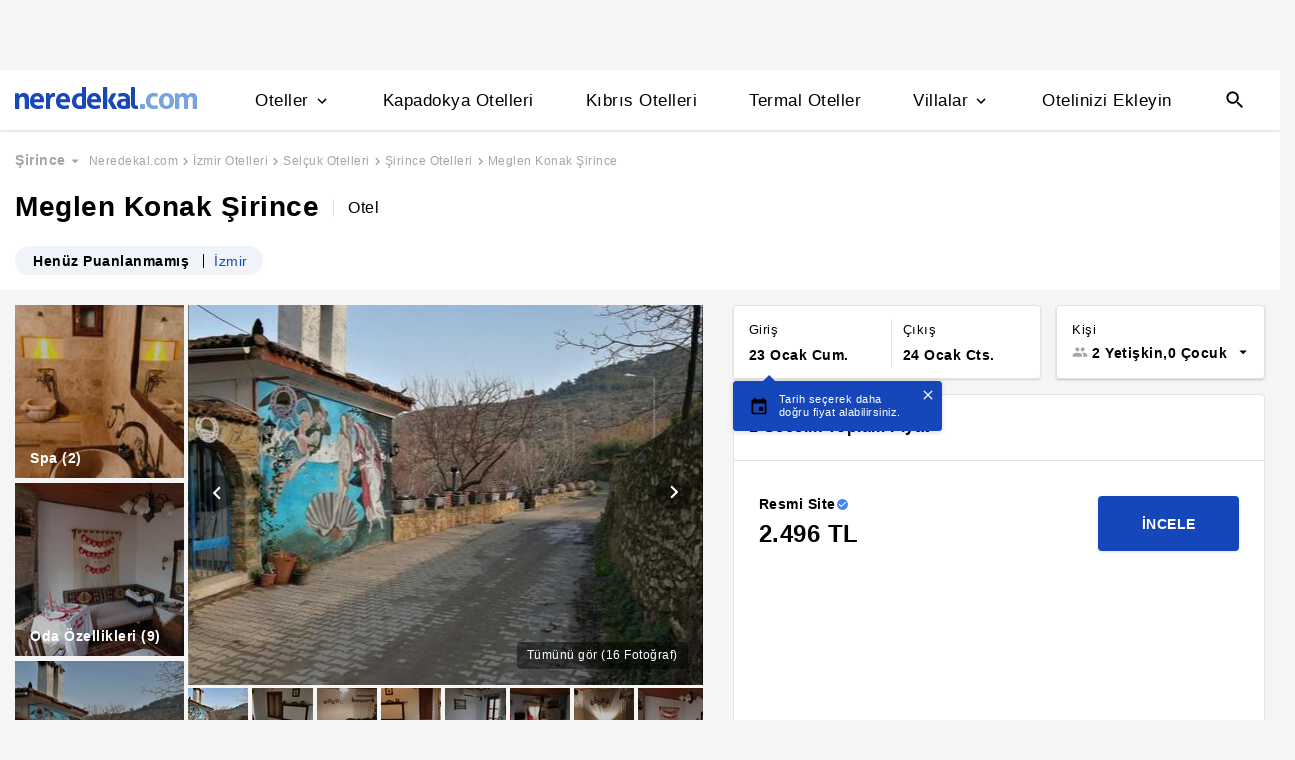

--- FILE ---
content_type: text/html
request_url: https://www.neredekal.com/meglen-konak-sirince-fiyatlari/
body_size: 37759
content:
<!DOCTYPE html><html lang="tr"><head><meta charSet="utf-8"/><link rel="preload" href="https://s.neredekal.com/desktop/static/neredekal-logo.svg" as="image"/><title>Meglen Konak Şirince - İzmir Selçuk Şirince</title><meta name="description" content="Meglen Konak Şirince (İzmir) fiyatlarını karşılaştır en ucuz fiyatı bul, yorumları ve tesis özelliklerini incele. Aynı oda daha ucuza Neredekal.com&#x27;da"/><meta name="robots" content="index,follow"/><meta name="viewport" content="width=device-width, initial-scale=1, user-scalable=no"/><meta http-equiv="X-UA-Compatible" content="IE=edge"/><link rel="shortcut icon" href="/static/favicon.ico"/><link rel="preload" href="https://i.neredekal.com/i/neredekal/75/619x420/62418271d46c7eaa7b2e723c" as="image"/><link rel="preload" href="https://s.neredekal.com/desktop/static/neredekal-logo.svg" as="image"/><link rel="apple-touch-icon" href="/static/apple-touch-icon.png"/><link rel="icon" href="/static/favicon.ico"/><link rel="dns-prefetch" href="//i.neredekal.com"/><link rel="dns-prefetch" href="//s.neredekal.com"/><link rel="dns-prefetch" href="//www.googletagmanager.com"/><link rel="dns-prefetch" href="//www.google-analytics.com"/><link rel="dns-prefetch" href="//connect.facebook.net"/><link rel="dns-prefetch" href="//googleads.g.doubleclick.net"/><link rel="preconnect" href="//i.neredekal.com"/><link rel="preconnect" href="//s.neredekal.com"/><link rel="preconnect" href="//www.googletagmanager.com"/><link rel="preconnect" href="//www.google-analytics.com"/><link rel="preconnect" href="//www.googletagmanager.com"/><link rel="preconnect" href="//www.google-analytics.com"/><link rel="dns-prefetch" href="//maps.googleapis.com"/><link rel="dns-prefetch" href="//maps.gstatic.com"/><link rel="dns-prefetch" href="//mts0.googleapis.com"/><link rel="dns-prefetch" href="//mts1.googleapis.com"/><meta property="og:url" content="https://www.neredekal.com/meglen-konak-sirince-fiyatlari/"/><meta property="og:type" content="website"/><meta property="og:title" content="Meglen Konak Şirince - İzmir Selçuk Şirince"/><meta property="og:description" content="Meglen Konak Şirince (İzmir) fiyatlarını karşılaştır en ucuz fiyatı bul, yorumları ve tesis özelliklerini incele. Aynı oda daha ucuza Neredekal.com&#x27;da"/><meta property="og:image" content="https://i.neredekal.com/i/neredekal/75/800x600/62418271d46c7eaa7b2e723c"/><meta property="og:image:alt" content="Meglen Konak Şirince - İzmir Selçuk Şirince"/><meta name="og:image:width" content="800"/><meta name="og:image:height" content="600"/><meta name="twitter:card" content="summary_large_image"/><meta name="twitter:image" content="https://i.neredekal.com/i/neredekal/75/800x600/62418271d46c7eaa7b2e723c"/><meta name="twitter:image:alt" content="Meglen Konak Şirince - İzmir Selçuk Şirince"/><meta name="twitter:description" content="Meglen Konak Şirince (İzmir) fiyatlarını karşılaştır en ucuz fiyatı bul, yorumları ve tesis özelliklerini incele. Aynı oda daha ucuza Neredekal.com&#x27;da"/><meta name="twitter:site" content="@neredekal"/><meta name="twitter:creator" content="@neredekal"/><meta name="twitter:url" content="https://www.neredekal.com/meglen-konak-sirince-fiyatlari/"/><link rel="canonical" href="https://www.neredekal.com/meglen-konak-sirince-fiyatlari/"/><script type="application/ld+json">{      "@context": "https://schema.org",      "@type": "BreadcrumbList",      "itemListElement":        [{        "@type": "ListItem",        "position": 1,        "item":          {            "@id": "https://www.neredekal.com/",            "name": "Neredekal.com"          }      },{        "@type": "ListItem",        "position": 2,        "item":          {            "@id": "https://www.neredekal.com/izmir-otelleri/",            "name": "İzmir Otelleri"          }      },{        "@type": "ListItem",        "position": 3,        "item":          {            "@id": "https://www.neredekal.com/selcuk-otelleri/",            "name": "Selçuk Otelleri"          }      },{        "@type": "ListItem",        "position": 4,        "item":          {            "@id": "https://www.neredekal.com/sirince-otelleri/",            "name": "Şirince Otelleri"          }      },{        "@type": "ListItem",        "position": 5,        "item":          {            "@id": "https://www.neredekal.com/meglen-konak-sirince-fiyatlari/",            "name": "Meglen Konak Şirince"          }      }]    }</script><script type="application/ld+json">{      "@context": "https://schema.org",      "@type": "FAQPage",      "mainEntity": [{            "@type": "Question",            "name": "Meglen Konak Şirince için 1 gecelik fiyat ne kadardır?",            "acceptedAnswer":              {                "@type": "answer",                "text": "Meglen Konak Şirince için 1 gecelik ortalama fiyat 2496.00 TL - 3494.00 TL aralığındadır."              }          },{            "@type": "Question",            "name": "Meglen Konak Şirince için tesisinde bulunan odaların özellikleri nelerdir?",            "acceptedAnswer":              {                "@type": "answer",                "text": "Meglen Konak Şirince odalarında Klima, Minibar, Doğa Manzarası, Odada Şömine, Masa ve Sandalye bulunmaktadır. Oda özelliklerinde daha fazla bilgi almak için otel sayfasını inceleyebilirsiniz."              }          },{            "@type": "Question",            "name": "Meglen Konak Şirince için rezervasyonumu ücretsiz iptal edebilir miyim?",            "acceptedAnswer":              {                "@type": "answer",                "text": "Meglen Konak Şirince için ücretsiz rezervasyon iptali isteği tesis politikasına bağlı olarak değişebilmektedir. Daha fazla bilgi almak için otel sayfasını inceleyebilirsiniz."              }          },{            "@type": "Question",            "name": "Meglen Konak Şirince için popüler tesis özellikleri nelerdir?",            "acceptedAnswer":              {                "@type": "answer",                "text": "Meglen Konak Şirince için popüler tesis özellikleri; Kutlama Hizmeti, Sigara İçme Alanı, Hamam olmasıdır."              }          },{            "@type": "Question",            "name": "Meglen Konak Şirince için tesis giriş ve çıkış saatleri kaçtır?",            "acceptedAnswer":              {                "@type": "answer",                "text": "Meglen Konak Şirince tesisi için 14:00 giriş, 12:00 çıkış yapılmaktadır."              }          }]  }</script><script type="application/ld+json">{"@context":"http://schema.org","@type":"Hotel","name":"Meglen Konak Şirince - İzmir Selçuk Şirince","url":"https://www.neredekal.com/meglen-konak-sirince-fiyatlari/","hasMap":"https://maps.google.com/?q=37.942714,27.434662","availableLanguage":[],"checkinTime":"14:00","checkoutTime":"12:00","image":"https://i.neredekal.com/i/neredekal/75/1200x1200/62418271d46c7eaa7b2e723c","photo":[{"@type":"ImageObject","contentUrl":"https://i.neredekal.com/i/neredekal/75/1200x1200/62418271d46c7eaa7b2e723c","description":null},{"@type":"ImageObject","contentUrl":"https://i.neredekal.com/i/neredekal/75/1200x1200/624181b3d46c7eaa7b2e7236","description":""},{"@type":"ImageObject","contentUrl":"https://i.neredekal.com/i/neredekal/75/1200x1200/624181b3bc4134aa616f0c8c","description":""},{"@type":"ImageObject","contentUrl":"https://i.neredekal.com/i/neredekal/75/1200x1200/624181b482526eadc7a82ae6","description":""},{"@type":"ImageObject","contentUrl":"https://i.neredekal.com/i/neredekal/75/1200x1200/624181afd46c7eaa7b2e7230","description":""},{"@type":"ImageObject","contentUrl":"https://i.neredekal.com/i/neredekal/75/1200x1200/624181ac82526eadc7a82ade","description":""},{"@type":"ImageObject","contentUrl":"https://i.neredekal.com/i/neredekal/75/1200x1200/624181b2d46c7eaa7b2e7234","description":""},{"@type":"ImageObject","contentUrl":"https://i.neredekal.com/i/neredekal/75/1200x1200/624181ab82526eadc7a82adc","description":""},{"@type":"ImageObject","contentUrl":"https://i.neredekal.com/i/neredekal/75/1200x1200/624181adbc4134aa616f0c86","description":""},{"@type":"ImageObject","contentUrl":"https://i.neredekal.com/i/neredekal/75/1200x1200/624181b082526eadc7a82ae2","description":""},{"@type":"ImageObject","contentUrl":"https://i.neredekal.com/i/neredekal/75/1200x1200/624181b1bc4134aa616f0c8a","description":""},{"@type":"ImageObject","contentUrl":"https://i.neredekal.com/i/neredekal/75/1200x1200/624181b2d46c7eaa7b2e7232","description":""},{"@type":"ImageObject","contentUrl":"https://i.neredekal.com/i/neredekal/75/1200x1200/624181b1bc4134aa616f0c88","description":""},{"@type":"ImageObject","contentUrl":"https://i.neredekal.com/i/neredekal/75/1200x1200/624181acbc4134aa616f0c84","description":""},{"@type":"ImageObject","contentUrl":"https://i.neredekal.com/i/neredekal/75/1200x1200/624181ae82526eadc7a82ae0","description":""},{"@type":"ImageObject","contentUrl":"https://i.neredekal.com/i/neredekal/75/1200x1200/624181b082526eadc7a82ae4","description":""}],"priceRange":"2495 TL den başlayan fiyatlar","paymentAccepted":[],"description":"<p>İzmir Şirince'de otantik ve sıcak bir alana konuk olmaya ne dersiniz? Meglen Konak Şirince, muhteşem konumu ile hem sakinliği hem de romantik bir atmosferi deneyimlemenizi sağlıyor. Meglen Konak'ın sakinliğini deneyimledikten sonra Şirince'den ayrılmak istemeyeceksiniz.</p><p>Ege'nin en sevilen beldelerinden biri olan Şirince'de yer alan Meglen Konak Şirince, özellikle romantik tatil arayanlar için harika bir alternatif. Şirince'nin sakinliğini romantik dokunuşlarla birleştirmek istiyorsanız tercihinizi Meglen Konak'tan yana kullanabilirsiniz.</p><p>250 yıllık bir Rum konağı olarak sizi karşılayan Meglen Konak Şirince'nin her köşesinde zamanın ruhunu hissedebilirsiniz. Toplamda 3 odasıyla konuklarını karşılayan Meglen Konak'ta farklı oda tiplerini deneyimleyebilirsiniz.</p><p>Meglen Konak Şirince bünyesinde standart oda, hamamlı taş oda ve doğa manzaralı deluxe oda seçeneği yer alıyor. Romantik ve otantik bir tatil planlıyorsanız hamamlı taş oda tam size göre.</p><p>Meglen Konak Şirince'de romantik anları geride bırakmak isteyen ziyaretçiler için farklı alternatifler mevcut. Dilerseniz oda süsleme hizmetlerinden yararlanabilir ve Meglen Konak'taki tatilinizi çok daha romantik hale getirebilirsiniz.</p><p>Sadece oda konsepti ile hizmet veren Meglen Konak Şirince'de romantik ve salaş bir konaklama deneyimi yaşayabilirsiniz. Konum olarak Meglen Konak, Efes'e oldukça yakın. 12 kilometrelik bir araç yolculuğunun ardından Efes'e ulaşabilirsiniz. Aynı zamanda Meglen Konak Şirince, Kuşadası'na da 30 km mesafede yer alıyor.</p>","telephone":"+90","address":[{"@type":"PostalAddress","streetAddress":"Şirince Mah. 220.Sok. No. 43 Selçuk İzmir"}],"amenityFeature":["Klima","Minibar","Kutlama Hizmeti","Sigara İçme Alanı","Hamam"]}</script><link rel="preload" href="https://i.neredekal.com/i/neredekal/75/619x420/62418271d46c7eaa7b2e723c" as="image"/><link rel="preload" href="https://i.neredekal.com/i/neredekal/75/619x420/62418271d46c7eaa7b2e723c" as="image"/><link rel="preload" href="https://i.neredekal.com/i/neredekal/75/71x71/62418271d46c7eaa7b2e723c" as="image"/><link rel="preload" href="https://i.neredekal.com/i/neredekal/75/71x71/624181b3d46c7eaa7b2e7236" as="image"/><link rel="preload" href="https://i.neredekal.com/i/neredekal/75/71x71/624181b3bc4134aa616f0c8c" as="image"/><link rel="preload" href="https://i.neredekal.com/i/neredekal/75/71x71/624181b482526eadc7a82ae6" as="image"/><link rel="preload" href="https://i.neredekal.com/i/neredekal/75/71x71/624181afd46c7eaa7b2e7230" as="image"/><link rel="preload" href="https://i.neredekal.com/i/neredekal/75/71x71/624181ac82526eadc7a82ade" as="image"/><link rel="preload" href="https://i.neredekal.com/i/neredekal/75/71x71/624181b2d46c7eaa7b2e7234" as="image"/><link rel="preload" href="https://i.neredekal.com/i/neredekal/75/71x71/624181ab82526eadc7a82adc" as="image"/><link rel="preload" href="https://i.neredekal.com/i/neredekal/75/71x71/624181adbc4134aa616f0c86" as="image"/><link rel="preload" href="https://i.neredekal.com/i/neredekal/75/71x71/624181b082526eadc7a82ae2" as="image"/><link rel="preload" href="https://i.neredekal.com/i/neredekal/75/71x71/624181b1bc4134aa616f0c8a" as="image"/><link rel="preload" href="https://i.neredekal.com/i/neredekal/75/71x71/624181b2d46c7eaa7b2e7232" as="image"/><link rel="preload" href="https://i.neredekal.com/i/neredekal/75/71x71/624181b1bc4134aa616f0c88" as="image"/><link rel="preload" href="https://i.neredekal.com/i/neredekal/75/71x71/624181acbc4134aa616f0c84" as="image"/><link rel="preload" href="https://i.neredekal.com/i/neredekal/75/71x71/624181ae82526eadc7a82ae0" as="image"/><link rel="preload" href="https://i.neredekal.com/i/neredekal/75/71x71/624181b082526eadc7a82ae4" as="image"/><meta name="next-head-count" content="65"/><script type="text/javascript"></script><noscript data-n-css=""></noscript><script defer="" nomodule="" src="https://s.neredekal.com/desktop/_next/static/chunks/polyfills-42372ed130431b0a.js"></script><script defer="" src="https://s.neredekal.com/desktop/_next/static/chunks/9913.3b08c51d9fca4c44.js"></script><script defer="" src="https://s.neredekal.com/desktop/_next/static/chunks/5976.24ffdb90cfcac5f4.js"></script><script src="https://s.neredekal.com/desktop/_next/static/chunks/webpack-e5df490515f965a1.js" defer=""></script><script src="https://s.neredekal.com/desktop/_next/static/chunks/framework-3bc9684f49160ebb.js" defer=""></script><script src="https://s.neredekal.com/desktop/_next/static/chunks/main-5da1c39d414a3f93.js" defer=""></script><script src="https://s.neredekal.com/desktop/_next/static/chunks/pages/_app-39cc14156ce198a8.js" defer=""></script><script src="https://s.neredekal.com/desktop/_next/static/chunks/9476-20852dd8272f61fe.js" defer=""></script><script src="https://s.neredekal.com/desktop/_next/static/chunks/615-6b9f3dd71a13ced0.js" defer=""></script><script src="https://s.neredekal.com/desktop/_next/static/chunks/7285-16249bb9239f993b.js" defer=""></script><script src="https://s.neredekal.com/desktop/_next/static/chunks/2613-9ab32533f622b300.js" defer=""></script><script src="https://s.neredekal.com/desktop/_next/static/chunks/7411-d194d01a713f3dcc.js" defer=""></script><script src="https://s.neredekal.com/desktop/_next/static/chunks/4101-f5c369b62aa371f7.js" defer=""></script><script src="https://s.neredekal.com/desktop/_next/static/chunks/7563-37e7387024eb90de.js" defer=""></script><script src="https://s.neredekal.com/desktop/_next/static/chunks/4983-2c74aa54bee7e310.js" defer=""></script><script src="https://s.neredekal.com/desktop/_next/static/chunks/2786-80ab047af5fe59f1.js" defer=""></script><script src="https://s.neredekal.com/desktop/_next/static/chunks/7075-140093fa95aeea65.js" defer=""></script><script src="https://s.neredekal.com/desktop/_next/static/chunks/pages/tesis-detay-035eca6ea3ca9cba.js" defer=""></script><script src="https://s.neredekal.com/desktop/_next/static/oayIWtqZV0z3Lf52854LD/_buildManifest.js" defer=""></script><script src="https://s.neredekal.com/desktop/_next/static/oayIWtqZV0z3Lf52854LD/_ssgManifest.js" defer=""></script><style data-emotion="css gh4nco roynbj 1g8nv92 1pjkpap 6lxsf3 sncxrr 1o7jjti ed90cg 1bxmm8e 7epa04 1qru1qd 1h44t32 8jah14 x5kxwt 1eji3cn xjmv5z 1seux6j x9m4b2 172j8a1 1g6ajnz 14tuenj tdp3ba 2vliah 13bbgv3 o1rlh6 1fe7rfd 281kbe 1mu5rs1 ala8ul 1w3i4mr cxe5rb nsljls 19pu3o8 f5q071 1epzpri vvqheh cl4rt1 r4hsfp 100g8ce 8l2qxx 1s6dy17 1jrpjia 1rtw7c0 lnn9dh 7rlz80 1ecrh8x 1lsb456 19ozuhw 1flzjmb 79elbk 1e9t6ua 1gh1gyc 36wvhe 11rr7n1 12ziupn 1q60i1b q6wckv dnb3wx 1e4ni45 10v55ah 153n6p5 mjup8u xr6ug 4k6hxf 1lrg7s6 wpu6xi 1jddpuz 1qqwuhv ff0d37 c6qiae invogy ngay20 vujz8e 14uw69j 4zpyyi ojlxj2 2qxrmg 9334i9 1wh6dco kdvfw2 u2fjzv 185u68t 1f7h3o4 uz7gs6 1cykxgh 1q6wxj9 1vbecza 15jcaac lbeapv eb79u9 qx9cgk 15wahgi 1vbce3k ars58w l7mlup iikcme 1vcw7rt eon1de taq9v4 10drs24 1xzfjsi eqgmp4 9353ps c1dxa0 1qpv9xy 1dqpzwh 1ixgajo 6jy6gg 1s1nal8 9li1iv ejajke 10fjn81 jp1oqh 1ywe7rq a6ivnr 9wodav qe845x 1tg0a7s 18u9ahl 19izh1d 1ibwzhr 189d9ae 1mpqas2 18yqw5o h70fig tnub8d 1obemnv 1tcg6bs 19lz0u9 12emn7o g5yr86 1moilhx 7exiz0 1bho451 5rpaou 1l52v4c z5gr8j 84j8lc aurft1 1u6on2a 1jofqk3 pd77oa 4uhhab 1qbt26o b4k5mc 1kds3cg 17im7wt 17khump lbt2iy r4y3cf 1427yjs 1306pwn ypy501 1isfzlu 1wgkewf 6tlvnu sm9svv i35f0e 2eeif4 wpiwif 147q4sf 124cg1s 1wp323b 3wc0w3 1rck0tt vois56 1qdgwqb pzhaax 1e1ij37 1mgwoe6 1mm75xc pcxa1d b07y8p 1drr9ao 11l6a7d y1qala g19cf3 1dnyspj 14caadc 1l4y7zr fa7fwm yzglsm 7q3c8a 1as6ib3 xn30rn 1qaiwqn 1ondbto 1q1bmyr vbtnah ud6kpt j748mp 1j3qmzd 2bb2ex j5dz1z lin2vm 1pfxkft ov7w2g 1mj4ioh 1o1uiej 1gulpsn wsltt1 1iw3b2o o4o2wo u0u4d3 avho4t 1mqxiht 1nzjc2i vcichj 2x0t1k 12zzm22 11kc19u 1r4822j 1wxhkwp 18zood2 sq6vgj xqktnb 171nukj 67ph75 132sec5 qpq1jh 7tu4xy 1v43u78 1j1zwz5 t4gfoe a7fvf 4s55a 1f2zll1 ghqgb1 1mj4dvc cp1mba iu2scw 3jaadn 1w3zuwz 11i1ojl 1vd7o05 1qp22di 10dqmpr 18yaiqa tmuilk 1jo1mbj w7dq5g 2nhqpy 1hf2yc1 uo8nqn 1g7d3sy 1v14nbb desmj 1kxb0dr i2jvmj 1a9utid 1sa1f18 1f01q6v qkqpdl 1e1h6cc 1pmuij8 1b2koud 1i7qjwz 1owf5rt pxltwj 1i07a4o ymhax7 1i1z7ja 1blwfe1 q1b7rb 169imjo 1tss4uk sls8gr ia9po6 1fnavh zrh2im psnz9g 1hp6neg 11splr0 qs9fl9 1gy5bik 3i9p8i 1rl1c87 nptpqb 1wsxori 1bqz08b lqqh9d r5mnxj 7jmsbb 1ydnsue rvi3hc 1ttc25d if4fnt 6k0oeu 1cxzh3g 1k4tg43 1jiz046 o778s8 932dj1 tqwy6h 2jw81k 14918uw 1dng2um 18466hd gzpmay svkx2f">*{box-sizing:border-box;-webkit-tap-highlight-color:rgba(255,255,255,0);}@media (max-width:768px){html,body{overflow-x:scroll !important;-webkit-overflow-scrolling:touch;min-width:768px;width:100%;}}html,body{-webkit-overflow-scrolling:touch;background:#f5f5f5;margin:0;min-height:100%;overflow-x:hidden;font-family:Inter,Roboto,Helvetica,Arial,sans-serif;;    font-size:16px;letter-spacing:0.5px;color:black;}@keyframes wave-squares{0%{background-position:-468px 0;}100%{background-position:468px 0;}};.rc-slider-track{background-color:#1647ba;}.rc-slider-handle{height:12px;width:12px;margin-top:-10px;box-shadow:0 1px 4px 0 rgba(0,0,0,0.2);border:solid 1px #1647ba;background-color:white;}.rc-slider-handle-1{margin-left:6px;}.rc-slider-rail{background-color:#e3e3e3;}.rc-slider-tooltip{-webkit-tap-highlight-color:#1647ba;}.rc-slider-tooltip-inner{background-color:#1647ba;padding:8px 15px;height:30px;font-size:11px;font-weight:bold;line-height:unset;white-space:nowrap;position:absolute;z-index:150;}.rc-range-tooltip-arrow{background-color:#1647ba;}.carousel.carousel-slider .control-arrow,.carousel .control-arrow{-webkit-transition:all 0.25s ease-in;transition:all 0.25s ease-in;opacity:0.4;filter:alpha(opacity=40);position:absolute;z-index:2;top:20px;background:none;border:0;font-size:32px;cursor:pointer;}.carousel .control-arrow:focus,.carousel .control-arrow:hover{opacity:1;filter:alpha(opacity=100);}.carousel.carousel-slider .control-arrow:before,.carousel .control-arrow:before{margin:0 5px;display:inline-block;border-top:8px solid transparent;border-bottom:8px solid transparent;content:"";}.carousel .control-disabled.control-arrow{opacity:0;filter:alpha(opacity=0);cursor:inherit;display:none;}.carousel .control-prev.control-arrow{left:0;}.carousel .control-prev.control-arrow:before{border-right:8px solid #fff;}.carousel .control-next.control-arrow{right:0;}.carousel .control-next.control-arrow:before{border-left:8px solid #fff;}.carousel-root{outline:none;}.carousel{position:relative;width:100%;}.carousel *{-webkit-box-sizing:border-box;-moz-box-sizing:border-box;box-sizing:border-box;}.carousel img{width:100%;display:inline-block;pointer-events:none;}.carousel .carousel{position:relative;}.carousel .control-arrow{outline:0;border:0;background:none;top:50%;margin-top:-13px;font-size:18px;}.carousel .thumbs-wrapper{margin:20px;overflow:hidden;}.carousel .thumbs{-webkit-transition:all 0.15s ease-in;transition:all 0.15s ease-in;-webkit-transform:translateZ(0);transform:translateZ(0);position:relative;list-style:none;white-space:nowrap;}.carousel .thumb{-webkit-transition:border 0.15s ease-in;transition:border 0.15s ease-in;display:inline-block;margin-right:6px;white-space:nowrap;overflow:hidden;border:3px solid #fff;padding:2px;}.carousel .thumb:focus{border:3px solid #ccc;outline:none;}.carousel .thumb.selected,.carousel .thumb:hover{border:3px solid #333;}.carousel .thumb img{vertical-align:top;}.carousel.carousel-slider{position:relative;margin:0;overflow:hidden;}.carousel.carousel-slider .control-arrow{top:0;color:#fff;font-size:26px;bottom:0;margin-top:0;padding:5px;}.carousel.carousel-slider .control-arrow:hover{background:rgba(0,0,0,0.2);}.carousel .slider-wrapper{overflow:hidden;margin:auto;width:100%;-webkit-transition:height 0.15s ease-in;transition:height 0.15s ease-in;}.carousel .slider-wrapper.axis-horizontal .slider{-ms-box-orient:horizontal;display:-moz-box;display:-moz-flex;display:-webkit-flex;display:flex;}.carousel .slider-wrapper.axis-horizontal .slider .slide{-webkit-flex-direction:column;-moz-box-orient:vertical;-moz-box-direction:normal;flex-direction:column;-webkit-flex-flow:column;flex-flow:column;}.carousel .slider-wrapper.axis-vertical{-ms-box-orient:horizontal;display:-moz-box;display:-moz-flex;display:-webkit-flex;display:flex;}.carousel .slider-wrapper.axis-vertical .slider{-webkit-flex-direction:column;-moz-box-orient:vertical;-moz-box-direction:normal;flex-direction:column;}.carousel .slider{margin:0;padding:0;position:relative;list-style:none;width:100%;}.carousel .slider.animated{-webkit-transition:all 0.35s ease-in-out;transition:all 0.35s ease-in-out;}.carousel .slide{min-width:100%;margin:0;position:relative;text-align:center;}.carousel .slide img{width:100%;vertical-align:top;border:0;}.carousel .slide iframe{display:inline-block;width:-webkit-calc(100% - 80px);width:calc(100% - 80px);margin:0 40px 40px;border:0;}.carousel .slide .legend{-webkit-transition:all 0.5s ease-in-out;transition:all 0.5s ease-in-out;position:absolute;bottom:40px;left:50%;margin-left:-45%;width:90%;border-radius:10px;background:#000;color:#fff;padding:10px;font-size:12px;text-align:center;opacity:0.25;-webkit-transition:opacity 0.35s ease-in-out;transition:opacity 0.35s ease-in-out;}.carousel .control-dots{position:absolute;bottom:0;margin:10px 0;padding:0;text-align:center;width:100%;z-index:1;}@media (min-width:960px){.carousel .control-dots{bottom:0;}}.carousel .control-dots .dot{-webkit-transition:opacity 0.25s ease-in;transition:opacity 0.25s ease-in;opacity:0.3;filter:alpha(opacity=30);-webkit-box-shadow:1px 1px 2px rgba(0,0,0,0.9);box-shadow:1px 1px 2px rgba(0,0,0,0.9);background:#fff;border-radius:50%;width:8px;height:8px;cursor:pointer;display:inline-block;margin:0 8px;}.carousel .control-dots .dot.selected,.carousel .control-dots .dot:hover{opacity:1;filter:alpha(opacity=100);}.carousel .carousel-status{position:absolute;top:0;right:0;padding:5px;font-size:10px;text-shadow:1px 1px 1px rgba(0,0,0,0.9);color:#fff;}.carousel:hover .slide .legend{opacity:1;}.advanced-slider .carousel .carousel-status{text-shadow:0.3px 0.5px 0.3px #000000;}.advanced-slider .carousel.carousel-slider{height:450px;}@media (min-width:1441px){.advanced-slider .carousel.carousel-slider{height:585px;}}.advance-slider-item-wrapper{position:relative;}.advance-slider-item-wrapper:before{content:" ";position:absolute;background:linear-gradient(180deg,rgb(255 255 255 / 0%) 0%,rgb(0 0 6 / 30%) 100%);width:100%;height:80px;z-index:1;bottom:0;}.errorWrapper{background:url("https://s.neredekal.com/desktop/static/404-background.png") fixed no-repeat bottom center      #d8eaf9;text-align:center;height:100vh;padding-top:25px;}@-webkit-keyframes animation-1velia8{0%{opacity:1;}30%{opacity:1;}100%{opacity:0;}}@keyframes animation-1velia8{0%{opacity:1;}30%{opacity:1;}100%{opacity:0;}}@-webkit-keyframes animation-b7n1on{0%{-webkit-transform:rotate(0deg);-moz-transform:rotate(0deg);-ms-transform:rotate(0deg);transform:rotate(0deg);}100%{-webkit-transform:rotate(360deg);-moz-transform:rotate(360deg);-ms-transform:rotate(360deg);transform:rotate(360deg);}}@keyframes animation-b7n1on{0%{-webkit-transform:rotate(0deg);-moz-transform:rotate(0deg);-ms-transform:rotate(0deg);transform:rotate(0deg);}100%{-webkit-transform:rotate(360deg);-moz-transform:rotate(360deg);-ms-transform:rotate(360deg);transform:rotate(360deg);}}.css-gh4nco{box-sizing:border-box;width:100%;display:-webkit-box;display:-webkit-flex;display:-ms-flexbox;display:flex;-webkit-box-pack:center;-ms-flex-pack:center;-webkit-justify-content:center;justify-content:center;box-sizing:border-box;padding:10px 0;min-height:70px;}.css-roynbj{box-sizing:border-box;}.css-1g8nv92{box-sizing:border-box;-webkit-box-pack:center;-ms-flex-pack:center;-webkit-justify-content:center;justify-content:center;display:-webkit-box;display:-webkit-flex;display:-ms-flexbox;display:flex;height:auto;overflow:hidden;margin:0 auto;z-index:0;height:50px;}.css-1pjkpap{box-sizing:border-box;width:100%;-webkit-box-pack:justify;-webkit-justify-content:space-between;justify-content:space-between;-webkit-align-items:center;-webkit-box-align:center;-ms-flex-align:center;align-items:center;display:-webkit-box;display:-webkit-flex;display:-ms-flexbox;display:flex;padding:0px 15px;height:60px;box-shadow:0 2px 2px 0 rgba(0,0,0,0.1);background-color:white;z-index:101;position:relative;}@media (max-width: 1024px){.css-1pjkpap{height:40px;padding:0px 38px;}}.css-6lxsf3{box-sizing:border-box;width:100%;-webkit-align-items:stretch;-webkit-box-align:stretch;-ms-flex-align:stretch;align-items:stretch;-webkit-box-pack:justify;-webkit-justify-content:space-between;justify-content:space-between;display:-webkit-box;display:-webkit-flex;display:-ms-flexbox;display:flex;max-width:1440px;margin:auto;height:100%;overflow-y:hidden;overflow-x:hidden;overflow-y:unset;overflow-x:unset;}.css-sncxrr{box-sizing:border-box;display:-webkit-box;display:-webkit-flex;display:-ms-flexbox;display:flex;}.css-1o7jjti{box-sizing:border-box;-webkit-align-items:center;-webkit-box-align:center;-ms-flex-align:center;align-items:center;display:-webkit-box;display:-webkit-flex;display:-ms-flexbox;display:flex;margin-top:-5px;}@media (max-width: 1024px){.css-1o7jjti{margin-top:-3px;}}.css-ed90cg{font-size:13px;color:black;-webkit-text-decoration:none;text-decoration:none;cursor:pointer;}@media (max-width: 1024px){.css-ed90cg{font-size:12px;}}.css-ed90cg:hover{-webkit-text-decoration:underline;text-decoration:underline;}.css-1bxmm8e{box-sizing:border-box;width:182px;height:22px;position:relative;}@media (max-width: 1024px){.css-1bxmm8e{width:113px;height:14px;}}.css-7epa04{width:100%;height:100%;object-fit:fill;min-height:auto;padding-top:auto;padding-bottom:auto;margin-left:0;margin-top:0;}.css-1qru1qd{box-sizing:border-box;-webkit-align-items:stretch;-webkit-box-align:stretch;-ms-flex-align:stretch;align-items:stretch;display:-webkit-box;display:-webkit-flex;display:-ms-flexbox;display:flex;padding-left:58px;-webkit-align-items:stretch;-webkit-box-align:stretch;-ms-flex-align:stretch;align-items:stretch;margin-bottom:-2px;}@media (max-width: 1024px){.css-1qru1qd{padding-left:26px;}}.css-1h44t32{box-sizing:border-box;display:-webkit-box;display:-webkit-flex;display:-ms-flexbox;display:flex;position:relative;cursor:pointer;}.css-1h44t32:not(:last-of-type){margin-right:52px;}@media (max-width: 1024px){.css-1h44t32:not(:last-of-type){margin-right:17px;}}.css-1h44t32:after{content:" ";width:0%;height:4px;left:50%;-webkit-transform:translateX(-50%);-moz-transform:translateX(-50%);-ms-transform:translateX(-50%);transform:translateX(-50%);background-color:#1647ba;position:absolute;bottom:2px;-webkit-transition:all 0.2s ease-in-out;transition:all 0.2s ease-in-out;}.css-1h44t32:hover:after{padding-right:50%;padding-left:50%;}@media (max-width: 1024px){.css-1h44t32:after{height:2px;}.css-1h44t32:hover:after{padding:0!important;}}.css-8jah14{box-sizing:border-box;-webkit-align-items:center;-webkit-box-align:center;-ms-flex-align:center;align-items:center;display:-webkit-box;display:-webkit-flex;display:-ms-flexbox;display:flex;}.css-x5kxwt{box-sizing:border-box;font-weight:500;white-space:normal;font-size:17px;}@media (max-width: 1024px){.css-x5kxwt{font-size:12px;}}.css-1eji3cn{margin-left:4px;-webkit-transition:all 0.3s ease;transition:all 0.3s ease;-webkit-transform:rotate(90deg);-moz-transform:rotate(90deg);-ms-transform:rotate(90deg);transform:rotate(90deg);width:18px;height:18px;}@media (max-width: 1024px){.css-1eji3cn{margin-left:1px;width:16px;height:16px;}}.css-xjmv5z{box-sizing:border-box;position:absolute;background-color:white;z-index:300;top:60px;border-radius:4px;box-shadow:0 2px 10px 0 rgba(0,0,0,0.18);border:1px solid #eaeaea;-webkit-transition:all 0.3s ease;transition:all 0.3s ease;left:0;opacity:0;visibility:hidden;}@media (max-width:1438px){.css-xjmv5z{left:0;}}@media (max-width: 1024px){.css-xjmv5z{top:40px;}}.css-1seux6j{box-sizing:border-box;display:-webkit-box;display:-webkit-flex;display:-ms-flexbox;display:flex;padding:25px;width:100%;}@media (max-width: 1024px){.css-1seux6j{padding:20px;}}.css-x9m4b2{box-sizing:border-box;width:100%;display:-webkit-box;display:-webkit-flex;display:-ms-flexbox;display:flex;}.css-172j8a1{box-sizing:border-box;display:-webkit-box;display:-webkit-flex;display:-ms-flexbox;display:flex;-webkit-flex-direction:column;-ms-flex-direction:column;flex-direction:column;white-space:nowrap;}.css-172j8a1+.css-172j8a1{padding-left:50px;}@media (max-width: 1024px){.css-172j8a1+.css-172j8a1{padding-left:40px;}}.css-1g6ajnz{font-size:13px;color:black;-webkit-text-decoration:none;text-decoration:none;cursor:pointer;display:-webkit-box;display:-webkit-flex;display:-ms-flexbox;display:flex;-webkit-text-decoration:none;text-decoration:none;}@media (max-width: 1024px){.css-1g6ajnz{font-size:12px;}}.css-1g6ajnz:hover{-webkit-text-decoration:underline;text-decoration:underline;}.css-1g6ajnz div span{font-size:13px!important;}@media (max-width: 1024px){.css-1g6ajnz div span{font-size:12px!important;}}.css-1g6ajnz div strong{font-size:15px!important;}.css-1g6ajnz div strong span{font-size:15px!important;}@media (max-width: 1024px){.css-1g6ajnz div strong span{font-size:12px!important;}}@media (max-width: 1024px){.css-1g6ajnz div strong{font-size:12px!important;}}.css-1g6ajnz+.css-1g6ajnz div strong{margin-top:10px;display:-webkit-inline-box;display:-webkit-inline-flex;display:-ms-inline-flexbox;display:inline-flex;}.css-1g6ajnz:not(:last-child){margin-bottom:10px;}.css-1g6ajnz:hover{color:#1647ba;-webkit-text-decoration:none;text-decoration:none;}.css-14tuenj{font-size:13px;color:black;-webkit-text-decoration:none;text-decoration:none;cursor:pointer;font-size:17px;}@media (max-width: 1024px){.css-14tuenj{font-size:12px;}}.css-14tuenj:hover{-webkit-text-decoration:underline;text-decoration:underline;}@media (max-width: 1024px){.css-14tuenj{font-size:12px;}}.css-14tuenj:hover{-webkit-text-decoration:none;text-decoration:none;}.css-tdp3ba{box-sizing:border-box;font-weight:500;white-space:normal;}.css-2vliah{box-sizing:border-box;position:absolute;background-color:white;z-index:300;top:60px;border-radius:4px;box-shadow:0 2px 10px 0 rgba(0,0,0,0.18);border:1px solid #eaeaea;-webkit-transition:all 0.3s ease;transition:all 0.3s ease;left:-320px;opacity:0;visibility:hidden;}@media (max-width:1438px){.css-2vliah{left:-500px;}}@media (max-width: 1024px){.css-2vliah{top:40px;}}.css-13bbgv3{font-size:13px!important;}.css-13bbgv3 span{font-size:13px!important;}.css-13bbgv3 strong{font-size:15px!important;}@media (max-width: 1024px){.css-13bbgv3 strong{font-size:12px!important;}}.css-13bbgv3+.css-13bbgv3 span strong{margin-top:10px;display:-webkit-inline-box;display:-webkit-inline-flex;display:-ms-inline-flexbox;display:inline-flex;}.css-13bbgv3:not(:last-child){margin-bottom:10px;}.css-13bbgv3 span strong{font-size:15px!important;}@media (max-width: 1024px){.css-13bbgv3 span strong{font-size:12px!important;}}.css-13bbgv3 strong span{font-size:15px!important;}@media (max-width: 1024px){.css-13bbgv3 strong span{font-size:12px!important;}}.css-13bbgv3:hover{-webkit-text-decoration:none;text-decoration:none;cursor:default;}.css-o1rlh6{box-sizing:border-box;width:100%;padding:20px 15px;position:relative;padding:22px 0;margin:0 15px;}@media (max-width: 1024px){.css-o1rlh6{padding:17px 0;}}.css-1fe7rfd{box-sizing:border-box;display:none;position:absolute;z-index:100;width:100%;border-radius:4px;box-shadow:0 1px 13px 1px rgba(0,0,0,0.22);background-color:white;padding:16px 12px 20px 12px;line-height:2.5;top:45px;left:-15px;width:250px;max-height:250px;overflow-y:auto;}.css-281kbe{box-sizing:border-box;-webkit-flex-direction:column;-ms-flex-direction:column;flex-direction:column;display:-webkit-box;display:-webkit-flex;display:-ms-flexbox;display:flex;}.css-1mu5rs1{box-sizing:border-box;padding:0px 15px;padding-bottom:15px;overflow-x:auto;margin-left:-15px;margin-right:-15px;margin-bottom:-15px;display:-webkit-box;display:-webkit-flex;display:-ms-flexbox;display:flex;padding:2px 0 0 0;}.css-ala8ul{box-sizing:border-box;display:-webkit-box;display:-webkit-flex;display:-ms-flexbox;display:flex;margin-top:-2px;}.css-1w3i4mr{box-sizing:border-box;color:#a5a5a5;font-weight:600;white-space:normal;font-size:14px;white-space:nowrap;cursor:pointer;}@media (max-width: 1024px){.css-1w3i4mr{font-size:14px;}}.css-cxe5rb{box-sizing:border-box;margin-right:5px;-webkit-align-items:center;-webkit-box-align:center;-ms-flex-align:center;align-items:center;}.css-nsljls{box-sizing:border-box;display:-webkit-box;display:-webkit-flex;display:-ms-flexbox;display:flex;}.css-19pu3o8{font-size:13px;color:black;-webkit-text-decoration:none;text-decoration:none;cursor:pointer;font-size:12px;white-space:nowrap;cursor:pointer;font-weight:normal;color:#a5a5a5;}@media (max-width: 1024px){.css-19pu3o8{font-size:12px;}}.css-19pu3o8:hover{-webkit-text-decoration:underline;text-decoration:underline;}@media (max-width: 1024px){.css-19pu3o8{font-size:11px;}}.css-f5q071{box-sizing:border-box;color:#a5a5a5;font-weight:normal;white-space:normal;font-size:12px;white-space:nowrap;}@media (max-width: 1024px){.css-f5q071{font-size:11px;}}.css-1epzpri{box-sizing:border-box;width:100%;display:-webkit-box;display:-webkit-flex;display:-ms-flexbox;display:flex;background-color:white;border-radius:4px;}.css-vvqheh{box-sizing:border-box;box-shadow:0 1px 5px rgb(0 0 0 / 17%);border:0.7px solid #e3e3e3;background-color:white;border-radius:3px;position:absolute;z-index:35;width:calc(100% + 20px);padding:15px 6px 15px 15px;margin:-2px -10px 0;width:250px;display:none;left:50%;top:55px;width:260px;line-height:16px;font-size:12px;margin:3px 0 0 -240px;}.css-vvqheh:before{content:"";position:absolute;top:0;left:50%;-webkit-transform:translateX(-50%) translateY(-100%);-moz-transform:translateX(-50%) translateY(-100%);-ms-transform:translateX(-50%) translateY(-100%);transform:translateX(-50%) translateY(-100%);border-bottom:7px solid #e3e3e3;border-left:7px solid transparent;border-right:7px solid transparent;}.css-vvqheh:after{content:"";position:absolute;top:0;left:50%;-webkit-transform:translateX(-50%) translateY(-100%);-moz-transform:translateX(-50%) translateY(-100%);-ms-transform:translateX(-50%) translateY(-100%);transform:translateX(-50%) translateY(-100%);border-bottom:6px solid white;border-left:6px solid transparent;border-right:6px solid transparent;}@media (max-width: 1024px){.css-vvqheh{width:244px;margin:3px 0 0 -122px;}}.css-cl4rt1{box-sizing:border-box;position:relative;min-width:209px;}@media (max-width: 1024px){.css-cl4rt1{min-width:124px;}}.css-r4hsfp{box-sizing:border-box;-webkit-align-items:center;-webkit-box-align:center;-ms-flex-align:center;align-items:center;width:100%;display:-webkit-box;display:-webkit-flex;display:-ms-flexbox;display:flex;}.css-100g8ce{box-sizing:border-box;font-size:13px;white-space:normal;}.css-8l2qxx{box-sizing:border-box;font-size:14px;font-weight:600;white-space:normal;}.css-1s6dy17{box-sizing:border-box;display:none;margin-right:4px;display:block;}@media (max-width: 1024px){.css-1s6dy17{display:block;}}.css-1jrpjia{box-sizing:border-box;font-size:14px;font-weight:600;}@media (max-width: 1024px){.css-1jrpjia{font-size:11px;}}.css-1rtw7c0{box-sizing:border-box;height:11px;margin:0 7px;border-left:0.5px solid #e3e3e3;}.css-lnn9dh{box-sizing:border-box;-webkit-align-items:center;-webkit-box-align:center;-ms-flex-align:center;align-items:center;display:-webkit-box;display:-webkit-flex;display:-ms-flexbox;display:flex;padding-left:4px;padding-left:0px;}@media (max-width: 1024px){.css-lnn9dh{padding-left:0px;}}.css-7rlz80{box-sizing:border-box;display:none;margin-right:4px;}@media (max-width: 1024px){.css-7rlz80{display:block;}}.css-1ecrh8x{box-sizing:border-box;display:none;margin-right:4px;position:absolute;right:8px;display:block!important;margin-bottom:-3px;}@media (max-width: 1024px){.css-1ecrh8x{display:block;}}.css-1lsb456{box-sizing:border-box;-webkit-box-pack:center;-ms-flex-pack:center;-webkit-justify-content:center;justify-content:center;display:-webkit-box;display:-webkit-flex;display:-ms-flexbox;display:flex;font-family:Inter,Roboto,Helvetica,Arial,sans-serif;color:white;font-weight:600;letter-spacing:0.5px;}.css-19ozuhw{box-sizing:border-box;-webkit-box-pack:center;-ms-flex-pack:center;-webkit-justify-content:center;justify-content:center;display:-webkit-box;display:-webkit-flex;display:-ms-flexbox;display:flex;height:auto;overflow:hidden;margin:0 auto;z-index:0;padding:15px 0;height:615px;}.css-1flzjmb{font-size:24px!important;font-weight:600;margin:0 0 14px 0;}.css-79elbk{position:relative;}.css-1e9t6ua{box-sizing:border-box;position:relative;}.css-1gh1gyc{box-sizing:border-box;position:absolute;display:-webkit-box;display:-webkit-flex;display:-ms-flexbox;display:flex;width:40px;height:40px;background-color:white;-webkit-box-pack:center;-ms-flex-pack:center;-webkit-justify-content:center;justify-content:center;-webkit-align-items:center;-webkit-box-align:center;-ms-flex-align:center;align-items:center;box-shadow:0 1px 4px 1px rgba(178,178,178,0.35);top:50%;-webkit-transform:translate(0,-50%);-moz-transform:translate(0,-50%);-ms-transform:translate(0,-50%);transform:translate(0,-50%);border-radius:100%;z-index:5;cursor:pointer;right:16px;}.css-1gh1gyc:hover{background-color:#e3e3e3;}@media (max-width: 1024px){.css-1gh1gyc{width:30px;height:30px;}.css-1gh1gyc svg{width:18px;height:18px;}}.css-36wvhe{box-sizing:border-box;display:-webkit-box;display:-webkit-flex;display:-ms-flexbox;display:flex;position:relative;overflow-x:hidden;overflow:visible;white-space:nowrap;-webkit-transition:0.5s all ease-in-out;transition:0.5s all ease-in-out;-webkit-transform:translate(-0px,0px);-moz-transform:translate(-0px,0px);-ms-transform:translate(-0px,0px);transform:translate(-0px,0px);}.css-11rr7n1{box-sizing:border-box;font-size:14px;white-space:normal;line-height:1.5;}.css-11rr7n1 p{margin:0;}@media (max-width: 1024px){.css-11rr7n1{line-height:1.42;font-size:12px;}}.css-12ziupn{box-sizing:border-box;-webkit-box-pack:justify;-webkit-justify-content:space-between;justify-content:space-between;display:-webkit-box;display:-webkit-flex;display:-ms-flexbox;display:flex;}.css-1q60i1b{width:100%;height:100%;object-fit:cover;min-height:auto;padding-top:auto;padding-bottom:auto;margin-left:0;margin-top:0;}.css-q6wckv{font-size:24px;margin:0 0 15px 0;}@media (max-width: 1024px){.css-q6wckv{font-size:18px;margin:0;}}.css-dnb3wx{box-sizing:border-box;-webkit-box-pack:justify;-webkit-justify-content:space-between;justify-content:space-between;-webkit-align-items:center;-webkit-box-align:center;-ms-flex-align:center;align-items:center;display:-webkit-box;display:-webkit-flex;display:-ms-flexbox;display:flex;}.css-1e4ni45{-webkit-flex-shrink:0;-ms-flex-negative:0;flex-shrink:0;-webkit-transition:all 0.3s ease-in-out;transition:all 0.3s ease-in-out;-webkit-transform:rotate(-90deg);-moz-transform:rotate(-90deg);-ms-transform:rotate(-90deg);transform:rotate(-90deg);}.css-10v55ah{box-sizing:border-box;font-size:12px;line-height:21px;padding-top:6px;white-space:normal;-webkit-transition:all 0.3s ease-in-out;transition:all 0.3s ease-in-out;overflow:hidden;max-height:auto;opacity:1;}@media screen and (min-width: 40em){.css-10v55ah{font-size:12px;}}@media screen and (min-width: 52em){.css-10v55ah{font-size:12px;}}@media screen and (min-width: 64em){.css-10v55ah{font-size:14px;}}.css-10v55ah a{color:#000;font-weight:bolder;}.css-153n6p5{-webkit-flex-shrink:0;-ms-flex-negative:0;flex-shrink:0;-webkit-transition:all 0.3s ease-in-out;transition:all 0.3s ease-in-out;-webkit-transform:rotate(90deg);-moz-transform:rotate(90deg);-ms-transform:rotate(90deg);transform:rotate(90deg);}.css-mjup8u{box-sizing:border-box;font-size:12px;line-height:21px;padding-top:6px;white-space:normal;-webkit-transition:all 0.3s ease-in-out;transition:all 0.3s ease-in-out;overflow:hidden;max-height:0px;opacity:0;}@media screen and (min-width: 40em){.css-mjup8u{font-size:12px;}}@media screen and (min-width: 52em){.css-mjup8u{font-size:12px;}}@media screen and (min-width: 64em){.css-mjup8u{font-size:14px;}}.css-mjup8u a{color:#000;font-weight:bolder;}.css-xr6ug{box-sizing:border-box;width:100%;padding:20px 15px;background-color:white;padding:25px;border:solid 1px #e3e3e3;}@media (max-width: 1024px){.css-xr6ug{padding:25px 20px;}}.css-xr6ug h2{font-size:14px;font-weight:normal;}@media (max-width: 1024px){.css-xr6ug h2{font-size:12px;}}.css-xr6ug a{-webkit-text-decoration:none;text-decoration:none;}.css-4k6hxf{cursor:pointer;border-bottom:0.7px solid #e3e3e3;padding:13px 0;}@media (max-width: 1024px){.css-4k6hxf{padding:7px 0;}}.css-4k6hxf:last-child{border-bottom:none;}.css-1lrg7s6{font-size:16px;line-height:17px;font-weight:600;margin:0;}@media (max-width: 1024px){.css-1lrg7s6{font-size:12px;line-height:1.42;}}.css-wpu6xi{box-sizing:border-box;padding:0px 15px 0px 15px;margin-top:15px;}@media (max-width: 1024px){.css-wpu6xi{padding-left:0px;padding-right:0px;}}.css-1jddpuz{box-sizing:border-box;display:-webkit-box;display:-webkit-flex;display:-ms-flexbox;display:flex;}@media (max-width: 1024px){.css-1jddpuz{-webkit-flex-direction:column;-ms-flex-direction:column;flex-direction:column;}}.css-1qqwuhv{box-sizing:border-box;-webkit-flex-direction:column;-ms-flex-direction:column;flex-direction:column;display:-webkit-box;display:-webkit-flex;display:-ms-flexbox;display:flex;width:60%;-webkit-flex-shrink:0;-ms-flex-negative:0;flex-shrink:0;padding-bottom:20px;margin-bottom:-8px;}@media (max-width: 1024px){.css-1qqwuhv{width:100%;}}.css-ff0d37{box-sizing:border-box;font-size:14px;font-weight:600;white-space:normal;}.css-c6qiae{margin:12px 0 0 0;display:-webkit-box;display:-webkit-flex;display:-ms-flexbox;display:flex;}.css-invogy{width:33.3%;display:inline-block;padding:0;margin:0;}.css-invogy li{list-style:none;margin-bottom:8px;}.css-invogy li a{font-size:12px;color:black;-webkit-text-decoration:none;text-decoration:none;}.css-invogy li a:hover{-webkit-text-decoration:underline;text-decoration:underline;}.css-ngay20{box-sizing:border-box;display:-webkit-box;display:-webkit-flex;display:-ms-flexbox;display:flex;-webkit-flex-direction:column;-ms-flex-direction:column;flex-direction:column;width:100%;}@media (max-width: 1024px){.css-ngay20{-webkit-flex-direction:row;-ms-flex-direction:row;flex-direction:row;}}.css-vujz8e{box-sizing:border-box;display:-webkit-box;display:-webkit-flex;display:-ms-flexbox;display:flex;-webkit-box-flex-wrap:wrap;-webkit-flex-wrap:wrap;-ms-flex-wrap:wrap;flex-wrap:wrap;width:100%;}@media (max-width: 1024px){.css-vujz8e{-webkit-flex-shrink:0;-ms-flex-negative:0;flex-shrink:0;width:50%;}}.css-14uw69j{box-sizing:border-box;-webkit-flex-direction:column;-ms-flex-direction:column;flex-direction:column;width:50%;display:-webkit-box;display:-webkit-flex;display:-ms-flexbox;display:flex;}.css-4zpyyi{box-sizing:border-box;margin-top:15px;}.css-ojlxj2{width:auto;display:inline-block;padding:0;margin:0;}.css-ojlxj2 li{list-style:none;margin-bottom:8px;}.css-ojlxj2 li a{font-size:12px;color:black;-webkit-text-decoration:none;text-decoration:none;}.css-ojlxj2 li a:hover{-webkit-text-decoration:underline;text-decoration:underline;}.css-2qxrmg{box-sizing:border-box;width:20%;}.css-9334i9{width:80px;height:91px;object-fit:fill;min-height:auto;padding-top:auto;padding-bottom:auto;margin-left:0;margin-top:3px;}.css-1wh6dco{box-sizing:border-box;width:25%;display:-webkit-box;display:-webkit-flex;display:-ms-flexbox;display:flex;max-height:40px;display:grid;grid-template-columns:150px 150px;}@media (max-width: 1024px){.css-1wh6dco{margin-left:20px;grid-template-columns:130px 130px;}}.css-kdvfw2{width:130px;height:40px;object-fit:fill;min-height:auto;padding-top:auto;padding-bottom:auto;margin-left:0;margin-top:0;}.css-u2fjzv{font-size:13px;color:black;-webkit-text-decoration:none;text-decoration:none;cursor:pointer;margin-left:10px;}@media (max-width: 1024px){.css-u2fjzv{font-size:12px;}}.css-u2fjzv:hover{-webkit-text-decoration:underline;text-decoration:underline;}.css-185u68t{width:135px;height:40px;object-fit:fill;min-height:auto;padding-top:3px;padding-bottom:3px;margin-left:-12px;margin-top:0;}.css-1f7h3o4{box-sizing:border-box;margin-left:35px;margin-top:20px;margin-left:0;}.css-uz7gs6{width:105px;height:40px;object-fit:fill;min-height:auto;padding-top:auto;padding-bottom:auto;margin-left:0;margin-top:-11px;}.css-1cykxgh{box-sizing:border-box;-webkit-box-pack:center;-ms-flex-pack:center;-webkit-justify-content:center;justify-content:center;-webkit-align-items:center;-webkit-box-align:center;-ms-flex-align:center;align-items:center;display:-webkit-box;display:-webkit-flex;display:-ms-flexbox;display:flex;margin-top:45px;position:relative;}.css-1q6wxj9{box-sizing:border-box;-webkit-flex:1;-ms-flex:1;flex:1;border-top:solid 0.7px #eaeaea;}.css-1vbecza{box-sizing:border-box;-webkit-align-items:center;-webkit-box-align:center;-ms-flex-align:center;align-items:center;display:-webkit-box;display:-webkit-flex;display:-ms-flexbox;display:flex;padding:0px 20px;background-color:white;}.css-15jcaac{box-sizing:border-box;font-size:12px;font-weight:600;white-space:normal;}.css-lbeapv{box-sizing:border-box;display:-webkit-box;display:-webkit-flex;display:-ms-flexbox;display:flex;padding-left:15px;z-index:2;}.css-eb79u9{font-size:13px;color:black;-webkit-text-decoration:none;text-decoration:none;cursor:pointer;z-index:2;}@media (max-width: 1024px){.css-eb79u9{font-size:12px;}}.css-eb79u9:hover{-webkit-text-decoration:underline;text-decoration:underline;}.css-eb79u9:not(:last-child){margin-right:12px;}.css-qx9cgk{width:25px;height:25px;object-fit:fill;min-height:auto;padding-top:auto;padding-bottom:auto;margin-left:0;margin-top:0;}.css-15wahgi{box-sizing:border-box;-webkit-align-items:center;-webkit-box-align:center;-ms-flex-align:center;align-items:center;display:-webkit-box;display:-webkit-flex;display:-ms-flexbox;display:flex;padding-top:30px;}@media (max-width: 1024px){.css-15wahgi{-webkit-flex-direction:column;-ms-flex-direction:column;flex-direction:column;}}.css-1vbce3k{box-sizing:border-box;position:relative;width:190px;height:24px;}@media (max-width: 1024px){.css-1vbce3k{width:119px;height:15px;}}.css-ars58w{width:100%;height:100%;object-fit:contain;min-height:auto;padding-top:auto;padding-bottom:auto;margin-left:0;margin-top:0;}.css-l7mlup{box-sizing:border-box;padding-left:25px;}.css-iikcme{box-sizing:border-box;-webkit-box-flex-wrap:wrap;-webkit-flex-wrap:wrap;-ms-flex-wrap:wrap;flex-wrap:wrap;-webkit-box-pack:center;-ms-flex-pack:center;-webkit-justify-content:center;justify-content:center;display:-webkit-box;display:-webkit-flex;display:-ms-flexbox;display:flex;}.css-iikcme a{padding:2px 0px;}.css-iikcme a:after{display:inline-block;padding:0px 7px;content:"-";}.css-iikcme a:hover{-webkit-text-decoration:underline;text-decoration:underline;}.css-iikcme a:hover:after{-webkit-text-decoration:unset;text-decoration:unset;}.css-iikcme a:last-child:after{content:"";}@media (max-width: 1024px){.css-iikcme a{font-size:9px;}.css-iikcme a:after{padding:0px 2px;}.css-iikcme a:nth-of-type(4n):after{content:"-";}.css-iikcme a:last-child:after{content:"";}}.css-1vcw7rt{font-size:11px;color:black;-webkit-text-decoration:none;text-decoration:none;cursor:pointer;}@media (max-width: 1024px){.css-1vcw7rt{font-size:12px;}}.css-1vcw7rt:hover{-webkit-text-decoration:underline;text-decoration:underline;}.css-eon1de{box-sizing:border-box;-webkit-box-pack:end;-ms-flex-pack:end;-webkit-justify-content:flex-end;justify-content:flex-end;-webkit-align-items:center;-webkit-box-align:center;-ms-flex-align:center;align-items:center;display:-webkit-box;display:-webkit-flex;display:-ms-flexbox;display:flex;-webkit-flex:1 30%;-ms-flex:1 30%;flex:1 30%;}@media (max-width: 1024px){.css-eon1de{padding-top:30px;}}.css-taq9v4{box-sizing:border-box;-webkit-align-items:center;-webkit-box-align:center;-ms-flex-align:center;align-items:center;display:-webkit-box;display:-webkit-flex;display:-ms-flexbox;display:flex;padding-left:15px;font-size:10px;}.css-taq9v4 a{font-size:10px;}@media (max-width: 1024px){.css-taq9v4{padding-left:11px;font-size:9px;}.css-taq9v4 a{font-size:9px;}}.css-10drs24{font-size:13px;color:black;-webkit-text-decoration:none;text-decoration:none;cursor:pointer;position:relative;width:53px;height:19px;margin:0 10px;}@media (max-width: 1024px){.css-10drs24{font-size:12px;}}.css-10drs24:hover{-webkit-text-decoration:underline;text-decoration:underline;}@media (max-width: 1024px){.css-10drs24{width:51px;height:22px;}}.css-1xzfjsi{width:100%;height:100%;object-fit:cover;min-height:auto;padding-top:auto;padding-bottom:auto;margin-left:0;margin-top:0;}.css-eqgmp4{box-sizing:border-box;display:-webkit-box;display:-webkit-flex;display:-ms-flexbox;display:flex;font-size:13px;line-height:1.6;letter-spacing:0.5px;}.css-9353ps{box-sizing:border-box;margin:0px 5px 0px 5px;cursor:pointer;}.css-c1dxa0{box-sizing:border-box;display:-webkit-box;display:-webkit-flex;display:-ms-flexbox;display:flex;-webkit-align-items:center;-webkit-box-align:center;-ms-flex-align:center;align-items:center;-webkit-box-pack:center;-ms-flex-pack:center;-webkit-justify-content:center;justify-content:center;-webkit-box-align:center;padding:0px;margin:0px;margin-right:5px;}.css-1qpv9xy{width:10px;height:10px;object-fit:fill;min-height:auto;padding-top:auto;padding-bottom:auto;margin-left:0;margin-top:0;}.css-1dqpzwh{box-sizing:border-box;display:-webkit-box;display:-webkit-flex;display:-ms-flexbox;display:flex;-webkit-align-items:center;-webkit-box-align:center;-ms-flex-align:center;align-items:center;gap:2px;}.css-1ixgajo{box-sizing:border-box;-webkit-box-pack:center;-ms-flex-pack:center;-webkit-justify-content:center;justify-content:center;display:-webkit-box;display:-webkit-flex;display:-ms-flexbox;display:flex;font-family:Inter,Roboto,Helvetica,Arial,sans-serif;color:#1647ba;font-weight:600;letter-spacing:0.5px;}.css-6jy6gg{box-sizing:border-box;background-color:white;width:330px;height:186px;border-radius:6px;position:relative;box-shadow:0 2px 10px 0 rgba(0,0,0,0.23);}.css-6jy6gg:not(:last-child){margin-right:14px;}.css-6jy6gg:hover>a{color:black;}@media (max-width: 1024px){.css-6jy6gg{width:250px;height:186px;}.css-6jy6gg:not(:last-child){margin-right:10px;}}.css-6jy6gg:hover{-webkit-text-decoration:none;text-decoration:none;box-shadow:0 2px 10px 0 rgba(0,0,0,0.23);}.css-1s1nal8{font-size:13px;color:black;-webkit-text-decoration:none;text-decoration:none;cursor:pointer;}@media (max-width: 1024px){.css-1s1nal8{font-size:12px;}}.css-1s1nal8:hover{-webkit-text-decoration:none;text-decoration:none;}.css-9li1iv{box-sizing:border-box;-webkit-box-flex-wrap:wrap;-webkit-flex-wrap:wrap;-ms-flex-wrap:wrap;flex-wrap:wrap;display:-webkit-box;display:-webkit-flex;display:-ms-flexbox;display:flex;width:330px;height:186px;overflow:hidden;position:relative;border-radius:4px 4px 0 0;}@media (max-width: 1024px){.css-9li1iv img{height:186px;}}@media (max-width: 1024px){.css-9li1iv{width:250px;height:186px;}}.css-ejajke{box-sizing:border-box;position:absolute;width:330px;height:186px;z-index:1;}.css-10fjn81{display:block;position:absolute;z-index:2;bottom:0;top:0;background-image:linear-gradient(to bottom,rgba(0,0,0,0) 65%,rgb(0,0,0));width:100%;}.css-jp1oqh{box-sizing:border-box;padding:15px;position:absolute;bottom:0;width:100%;z-index:3;color:white;bottom:8px;padding:0 15px;}.css-1ywe7rq{box-sizing:border-box;font-weight:900;margin-bottom:8px;font-size:24px;text-align:left;white-space:normal;font-size:14px;margin-bottom:10px;display:-webkit-box;-webkit-line-clamp:2;-webkit-box-orient:vertical;overflow:hidden;}@media (max-width: 1024px){.css-1ywe7rq{font-size:14px;}}.css-a6ivnr{box-sizing:border-box;-webkit-align-items:center;-webkit-box-align:center;-ms-flex-align:center;align-items:center;display:-webkit-box;display:-webkit-flex;display:-ms-flexbox;display:flex;position:relative;margin-right:8px;}.css-9wodav{position:absolute;right:7px;top:50%;-webkit-transform:translateY(-50%) scale(0.767);-moz-transform:translateY(-50%) scale(0.767);-ms-transform:translateY(-50%) scale(0.767);transform:translateY(-50%) scale(0.767);}.css-qe845x{box-sizing:border-box;background-color:white;padding:0px 15px;}@media (max-width: 1024px){.css-qe845x{padding:20px 38px;}}.css-1tg0a7s{box-sizing:border-box;width:100%;padding:20px 15px;padding:0 0 15px 0;width:100%;max-width:1440px;margin:auto;height:100%;overflow-y:hidden;overflow-x:hidden;overflow-y:initial;overflow-x:initial;}@media (max-width: 1024px){.css-1tg0a7s{padding:0;}}.css-18u9ahl{box-sizing:border-box;-webkit-flex-direction:column;-ms-flex-direction:column;flex-direction:column;display:-webkit-box;display:-webkit-flex;display:-ms-flexbox;display:flex;padding-top:10px;}.css-19izh1d{box-sizing:border-box;-webkit-align-items:center;-webkit-box-align:center;-ms-flex-align:center;align-items:center;-webkit-box-pack:justify;-webkit-justify-content:space-between;justify-content:space-between;display:-webkit-box;display:-webkit-flex;display:-ms-flexbox;display:flex;-webkit-box-flex-flow:wrap;-webkit-flex-flow:wrap;-ms-flex-flow:wrap;flex-flow:wrap;}.css-1ibwzhr{box-sizing:border-box;font-size:18px;font-weight:bold;white-space:normal;margin:0 0 8px;display:-webkit-box;display:-webkit-flex;display:-ms-flexbox;display:flex;-webkit-align-items:center;-webkit-box-align:center;-ms-flex-align:center;align-items:center;}.css-189d9ae{margin:0;font-size:28px;font-weight:600;}@media (max-width: 1024px){.css-189d9ae{font-size:26px;}}.css-1mpqas2{box-sizing:border-box;white-space:normal;margin:0 0 6px 14px;font-size:16px;font-weight:normal;line-height:normal;padding-left:14px;border-left:1px solid #e3e3e3;color:black;}@media (max-width: 1024px){.css-1mpqas2{font-size:14px;padding-left:10px;margin:0 0 0 0;border-left:none;}}.css-18yqw5o{box-sizing:border-box;-webkit-box-pack:justify;-webkit-justify-content:space-between;justify-content:space-between;display:-webkit-box;display:-webkit-flex;display:-ms-flexbox;display:flex;position:relative;}.css-h70fig{box-sizing:border-box;-webkit-align-items:center;-webkit-box-align:center;-ms-flex-align:center;align-items:center;display:-webkit-box;display:-webkit-flex;display:-ms-flexbox;display:flex;margin:15px 40px 0 0;padding:4px 15px;height:29px;border-radius:26px;background-color:#f0f4f9;width:-webkit-fit-content;width:-moz-fit-content;width:fit-content;}.css-tnub8d{box-sizing:border-box;font-size:14px;font-weight:600;white-space:normal;margin:0px 2px 0px 3px;}@media (max-width: 1024px){.css-tnub8d{font-size:13px;}}.css-1obemnv{box-sizing:border-box;-webkit-align-items:center;-webkit-box-align:center;-ms-flex-align:center;align-items:center;display:-webkit-box;display:-webkit-flex;display:-ms-flexbox;display:flex;cursor:pointer;position:relative;margin:0px 0px 0px 12px;position:relative;padding-left:11px;}.css-1obemnv:before{content:"";position:absolute;left:0;height:14px;border-left:1px solid #000;}.css-1obemnv>svg:last-child{display:none;}.css-1tcg6bs{box-sizing:border-box;white-space:normal;position:relative;padding-top:1px;color:#1647ba;font-size:14px;font-weight:normal;}@media (max-width: 1024px){.css-1tcg6bs{font-size:13px;}}.css-19lz0u9{margin:2px 0px 0px 2px;}.css-19lz0u9:hover{cursor:pointer;}.css-12emn7o{box-sizing:border-box;padding:0px 15px;margin-bottom:15px;}@media (max-width: 1024px){.css-12emn7o{padding:0px 38px;}}.css-g5yr86{box-sizing:border-box;display:-webkit-box;display:-webkit-flex;display:-ms-flexbox;display:flex;max-width:1440px;margin:auto;height:100%;overflow-y:hidden;overflow-x:hidden;margin-top:15px;overflow-y:unset;overflow-x:unset;}.css-1moilhx{box-sizing:border-box;width:50%;}@media screen and (min-width: 40em){.css-1moilhx{width:50%;}}@media screen and (min-width: 52em){.css-1moilhx{width:50%;}}@media screen and (min-width: 64em){.css-1moilhx{width:55%;}}.css-7exiz0{box-sizing:border-box;-webkit-flex-direction:column-reverse;-ms-flex-direction:column-reverse;flex-direction:column-reverse;display:-webkit-box;display:-webkit-flex;display:-ms-flexbox;display:flex;}@media screen and (min-width: 40em){.css-7exiz0{-webkit-flex-direction:column-reverse;-ms-flex-direction:column-reverse;flex-direction:column-reverse;}}@media screen and (min-width: 52em){.css-7exiz0{-webkit-flex-direction:column-reverse;-ms-flex-direction:column-reverse;flex-direction:column-reverse;}}@media screen and (min-width: 64em){.css-7exiz0{-webkit-flex-direction:row;-ms-flex-direction:row;flex-direction:row;}}.css-1bho451{box-sizing:border-box;-webkit-flex-direction:row;-ms-flex-direction:row;flex-direction:row;-webkit-box-pack:justify;-webkit-justify-content:space-between;justify-content:space-between;width:100%;margin-top:5px;margin-right:5px;display:-webkit-box;display:-webkit-flex;display:-ms-flexbox;display:flex;}@media screen and (min-width: 40em){.css-1bho451{-webkit-flex-direction:row;-ms-flex-direction:row;flex-direction:row;width:100%;margin-top:5px;}}@media screen and (min-width: 52em){.css-1bho451{-webkit-flex-direction:row;-ms-flex-direction:row;flex-direction:row;width:100%;margin-top:5px;}}@media screen and (min-width: 64em){.css-1bho451{-webkit-flex-direction:column;-ms-flex-direction:column;flex-direction:column;width:168px;margin-top:0;}}.css-5rpaou{box-sizing:border-box;max-height:173px;min-height:173px;height:100%;width:169px;position:relative;cursor:pointer;}.css-5rpaou:not(:last-child){margin-bottom:5px;}@media (max-width: 1024px){.css-5rpaou{width:100%;margin-bottom:0;min-height:150px;max-height:150px;}.css-5rpaou:not(:last-child){margin-right:5px;}.css-5rpaou img{min-height:150px;max-height:150px;}}.css-1l52v4c{width:100%;height:100%;object-fit:fill;min-height:auto;padding-top:auto;padding-bottom:auto;margin-left:0;margin-top:0;object-fit:cover;-webkit-filter:brightness(75%);filter:brightness(75%);}.css-z5gr8j{box-sizing:border-box;position:absolute;left:15px;bottom:12px;right:15px;font-size:14px;font-weight:600;line-height:1.21;color:white;}@media (max-width: 1024px){.css-z5gr8j{font-size:12px;left:10px;bottom:10px;}}.css-84j8lc{box-sizing:border-box;width:100%;padding:20px 15px;position:relative;padding:0;}.css-aurft1{box-sizing:border-box;}.css-1u6on2a{box-sizing:border-box;position:relative;min-height:220px;background-color:white;height:379px;max-height:471px;}@media (max-width: 1024px){.css-1u6on2a{height:296px;max-height:296px;}}.css-1jofqk3{position:absolute;width:100%;}.css-pd77oa{box-sizing:border-box;position:absolute;z-index:2;height:100%;position:absolute;z-index:2;top:calc(50% - 20px);width:35px;height:35px;border-radius:100%;cursor:pointer;background-color:#00000070;text-align:center;left:12px;-webkit-transform:rotate(180deg);-moz-transform:rotate(180deg);-ms-transform:rotate(180deg);transform:rotate(180deg);padding-top:4px;}.css-4uhhab{box-sizing:border-box;position:relative;object-fit:cover;background-color:black;cursor:pointer;max-height:380px;}@media (max-width: 1024px){.css-4uhhab{height:296px;max-height:296px;min-height:296px;}}.css-1qbt26o{width:100%;height:100%;object-fit:fill;min-height:auto;padding-top:auto;padding-bottom:auto;margin-left:0;margin-top:0;object-fit:contain;background:black;aspect-ratio:2/1.36;}@media (min-width:1000px) and (max-width:1359px){.css-1qbt26o{object-fit:none;min-height:380px;height:380px;max-height:380px;}}@media (max-width: 1024px){.css-1qbt26o{object-fit:none;width:346px;min-height:296px;height:296px;}}.css-b4k5mc{box-sizing:border-box;position:absolute;top:50%;left:50%;-webkit-transform:translate(-50%,-50%);-moz-transform:translate(-50%,-50%);-ms-transform:translate(-50%,-50%);transform:translate(-50%,-50%);z-index:2;}.css-1kds3cg{box-sizing:border-box;width:80px;height:80px;position:relative;}.css-17im7wt{display:inline-block;position:relative;width:80px;height:80px;}.css-17im7wt div{box-sizing:border-box;display:block;position:absolute;width:64px;height:64px;margin:8px;border:3px solid #1647ba;border-radius:50%;-webkit-animation:animation-b7n1on 1s cubic-bezier(0.5,0,0.5,1) infinite;animation:animation-b7n1on 1s cubic-bezier(0.5,0,0.5,1) infinite;border-color:#1647ba transparent transparent transparent;}@media (max-width: 1024px){.css-17im7wt{-webkit-transform:scale(0.75);-moz-transform:scale(0.75);-ms-transform:scale(0.75);transform:scale(0.75);}}.css-17khump{box-sizing:border-box;position:absolute;top:50%;left:50%;-webkit-transform:translate(-50%,-50%);-moz-transform:translate(-50%,-50%);-ms-transform:translate(-50%,-50%);transform:translate(-50%,-50%);}.css-17khump svg{width:19px;height:22px;}.css-lbt2iy{width:100%;height:100%;object-fit:fill;min-height:auto;padding-top:auto;padding-bottom:auto;margin-left:0;margin-top:0;object-fit:contain;background:black;aspect-ratio:auto;}@media (min-width:1000px) and (max-width:1359px){.css-lbt2iy{object-fit:none;min-height:380px;height:380px;max-height:380px;}}@media (max-width: 1024px){.css-lbt2iy{object-fit:none;width:346px;min-height:296px;height:296px;}}.css-r4y3cf{box-sizing:border-box;position:absolute;z-index:2;height:100%;top:0;right:0;position:absolute;z-index:2;top:calc(50% - 20px);width:35px;height:35px;border-radius:100%;cursor:pointer;background-color:#00000070;text-align:center;right:12px;text-align:center;padding:4px 0 0 1px;}.css-1427yjs{box-sizing:border-box;position:absolute;bottom:15px;right:15px;background:#00000070;padding:0 10px;height:27px;color:white;font-size:12px;font-weight:500;line-height:25px;border-radius:4px;z-index:100;display:-webkit-box;display:-webkit-flex;display:-ms-flexbox;display:flex;-webkit-align-items:center;-webkit-box-align:center;-ms-flex-align:center;align-items:center;cursor:pointer;}.css-1306pwn{box-sizing:border-box;display:-webkit-box;display:-webkit-flex;display:-ms-flexbox;display:flex;height:150px;-webkit-flex-direction:column;-ms-flex-direction:column;flex-direction:column;}@media (max-width: 1024px){.css-1306pwn{display:none;}}.css-ypy501{box-sizing:border-box;width:100%;display:-webkit-box;display:-webkit-flex;display:-ms-flexbox;display:flex;width:100%;margin-top:4px;}.css-1isfzlu{box-sizing:border-box;position:relative;cursor:pointer;width:calc((100% / 8) - 4px);margin-right:4px;height:71px;}.css-1isfzlu:last-child{margin-right:0;}.css-1isfzlu:nth-of-type(8n){width:calc(100% / 8);}.css-1wgkewf{width:100%;height:100%;object-fit:cover;min-height:auto;padding-top:auto;padding-bottom:auto;margin-left:0;margin-top:0;object-fit:cover;}.css-6tlvnu{box-sizing:border-box;position:relative;cursor:pointer;width:calc((100% / 8) - 4px);margin-right:4px;height:71px;-webkit-filter:brightness(75%);filter:brightness(75%);}.css-6tlvnu:last-child{margin-right:0;}.css-6tlvnu:nth-of-type(8n){width:calc(100% / 8);}.css-sm9svv{box-sizing:border-box;width:50%;padding-left:30px;display:-webkit-box;display:-webkit-flex;display:-ms-flexbox;display:flex;-webkit-flex-direction:column;-ms-flex-direction:column;flex-direction:column;}@media screen and (min-width: 40em){.css-sm9svv{width:50%;}}@media screen and (min-width: 52em){.css-sm9svv{width:50%;}}@media screen and (min-width: 64em){.css-sm9svv{width:45%;}}.css-i35f0e{box-sizing:border-box;width:100%;padding:0px 0px 15px 0px;z-index:100;}.css-2eeif4{box-sizing:border-box;display:-webkit-box;display:-webkit-flex;display:-ms-flexbox;display:flex;position:relative;height:74px;}@media (max-width: 1024px){.css-2eeif4{height:43px;}}.css-wpiwif{box-sizing:border-box;display:-webkit-box;display:-webkit-flex;display:-ms-flexbox;display:flex;width:100%;box-shadow:0 1px 2px 0 rgb(0 0 0 / 12%);}.css-147q4sf{box-sizing:border-box;-webkit-align-items:center;-webkit-box-align:center;-ms-flex-align:center;align-items:center;display:-webkit-box;display:-webkit-flex;display:-ms-flexbox;display:flex;width:100%;height:55px;box-shadow:0 1px 2px 0 rgba(0,0,0,0.1);border:solid 2px #1647ba;border-radius:4px;background-color:white;padding:9px 12px 8px 12px;position:relative;cursor:pointer;padding:9px 12px 10px 12px;width:50%;box-shadow:none;height:74px;padding:15px;border:solid 0.7px #e3e3e3;border-right:none;border-top-right-radius:unset;border-bottom-right-radius:unset;}@media (max-width: 1024px){.css-147q4sf{height:43px;}}@media (max-width: 1024px){.css-147q4sf{padding:7px 12px;}}.css-124cg1s{box-sizing:border-box;width:100%;}.css-124cg1s>div:first-of-type{font-size:13px;}@media (max-width: 1024px){.css-124cg1s>div:first-of-type{font-size:11px;}}.css-124cg1s>div:last-child{margin-top:10px;}@media (max-width: 1120px){.css-124cg1s>div:last-child{font-size:11px;}}@media (max-width: 1024px){.css-124cg1s>div:last-child{margin-top:1px;font-weight:600;}}.css-1wp323b{box-sizing:border-box;-webkit-align-items:center;-webkit-box-align:center;-ms-flex-align:center;align-items:center;display:-webkit-box;display:-webkit-flex;display:-ms-flexbox;display:flex;width:100%;height:55px;box-shadow:0 1px 2px 0 rgba(0,0,0,0.1);border:solid 2px #1647ba;border-radius:4px;background-color:white;padding:9px 12px 8px 12px;position:relative;cursor:pointer;padding:9px 12px 10px 12px;width:50%;box-shadow:none;height:74px;padding:15px;border:solid 0.7px #e3e3e3;border-left:none;border-top-left-radius:unset;border-bottom-left-radius:unset;}@media (max-width: 1024px){.css-1wp323b{height:43px;}}@media (max-width: 1024px){.css-1wp323b{padding:7px 12px;}}.css-3wc0w3{box-sizing:border-box;height:48px;margin:2px 11px 0 -11px;border-left:0.5px solid #e3e3e3;}@media (max-width: 1024px){.css-3wc0w3{margin:-3px 11px 0 -16px;}}.css-1rck0tt{box-sizing:border-box;margin-left:15px;box-shadow:0 1px 2px 0 rgb(0 0 0 / 12%);}@media (max-width:1200px){.css-1rck0tt{width:44%;}}@media (max-width: 1024px){.css-1rck0tt{margin-left:9px;width:124px;}}.css-vois56{box-sizing:border-box;-webkit-align-items:center;-webkit-box-align:center;-ms-flex-align:center;align-items:center;display:-webkit-box;display:-webkit-flex;display:-ms-flexbox;display:flex;width:100%;height:55px;box-shadow:0 1px 2px 0 rgba(0,0,0,0.1);border:solid 2px #1647ba;border-radius:4px;background-color:white;padding:9px 12px 8px 12px;position:relative;cursor:pointer;position:relative;padding:9px 12px 10px 12px;height:74px;padding:15px;border:solid 0.7px #e3e3e3;}@media (max-width: 1024px){.css-vois56{height:43px;}}@media (max-width: 1024px){.css-vois56{padding:7px 12px 2px 12px;}}.css-1qdgwqb{box-sizing:border-box;width:100%;}.css-1qdgwqb>div:first-of-type{margin-bottom:7px;font-size:13px;}@media (max-width: 1024px){.css-1qdgwqb>div:first-of-type{font-size:11px;margin-bottom:0;}}.css-pzhaax{box-sizing:border-box;-webkit-flex-direction:column;-ms-flex-direction:column;flex-direction:column;display:-webkit-box;display:-webkit-flex;display:-ms-flexbox;display:flex;border:1px solid #e3e3e3;border-radius:4px;background-color:white;-webkit-box-flex:1;-webkit-flex-grow:1;-ms-flex-positive:1;flex-grow:1;}.css-1e1ij37{box-sizing:border-box;-webkit-box-pack:justify;-webkit-justify-content:space-between;justify-content:space-between;-webkit-align-items:center;-webkit-box-align:center;-ms-flex-align:center;align-items:center;display:-webkit-box;display:-webkit-flex;display:-ms-flexbox;display:flex;border-bottom:solid 1px #e3e3e3;padding:9px 15px 11px 15px;}@media (max-width: 1024px){.css-1e1ij37{padding:13px 12px;}}.css-1mgwoe6{box-sizing:border-box;font-size:16px;font-weight:600;white-space:normal;line-height:45px;}@media (max-width: 1024px){.css-1mgwoe6{font-size:13px;width:45%;line-height:33px;}}.css-1mm75xc{box-sizing:border-box;padding:0px 15px;padding-bottom:15px;overflow-x:auto;margin-left:-15px;margin-right:-15px;margin-bottom:-15px;}.css-pcxa1d{box-sizing:border-box;width:100%;padding:20px 15px;max-width:1440px;margin:auto;height:100%;overflow-y:hidden;overflow-x:hidden;padding:0 0;background-color:white;margin-top:15px;height:auto;box-shadow:0 2px 1px 0 rgba(0,0,0,0.1);}.css-b07y8p{box-sizing:border-box;-webkit-align-items:inherit;-webkit-box-align:inherit;-ms-flex-align:inherit;align-items:inherit;display:-webkit-box;display:-webkit-flex;display:-ms-flexbox;display:flex;max-width:1440px;margin:auto;height:100%;overflow-y:hidden;overflow-x:hidden;overflow-x:unset;}.css-1drr9ao{box-sizing:border-box;display:-webkit-box;display:-webkit-flex;display:-ms-flexbox;display:flex;max-width:1440px;margin:auto;height:100%;overflow-y:hidden;overflow-x:hidden;}.css-11l6a7d{box-sizing:border-box;width:100%;margin-right:0;}@media screen and (min-width: 40em){.css-11l6a7d{width:100%;margin-right:0;}}@media screen and (min-width: 52em){.css-11l6a7d{width:100%;margin-right:0;}}@media screen and (min-width: 64em){.css-11l6a7d{width:66.66666666666666%;margin-right:15px;}}.css-y1qala{box-sizing:border-box;width:100%;display:-webkit-box;display:-webkit-flex;display:-ms-flexbox;display:flex;-webkit-box-pack:center;-ms-flex-pack:center;-webkit-justify-content:center;justify-content:center;box-sizing:border-box;padding:15px 0;min-height:150px;}.css-g19cf3{box-sizing:border-box;-webkit-box-pack:center;-ms-flex-pack:center;-webkit-justify-content:center;justify-content:center;display:-webkit-box;display:-webkit-flex;display:-ms-flexbox;display:flex;height:auto;overflow:hidden;margin:0 auto;z-index:0;height:120px;}.css-1dnyspj{box-sizing:border-box;width:100%;padding:20px 15px;background-color:white;border:1px solid #e3e3e3;border-radius:4px;padding:25px 25px 30px 25px;}@media (max-width: 1024px){.css-1dnyspj{padding:20px 38px;}}@media (max-width: 1024px){.css-1dnyspj{max-width:100%;width:100%;padding:20px 20px 25px 20px;margin-top:12px;}}.css-14caadc{box-sizing:border-box;border-bottom:1px solid #e3e3e3;padding-bottom:30px;padding-top:19px;}@media (max-width: 1024px){.css-14caadc{padding-bottom:21px;}}.css-14caadc:first-of-type{padding-top:0;margin:0;}.css-14caadc:last-child{border-bottom:none;padding-bottom:0;}.css-1l4y7zr{margin:0;font-size:18px;}@media (max-width: 1024px){.css-1l4y7zr{font-size:14px;}}.css-fa7fwm{box-sizing:border-box;display:-webkit-box;display:-webkit-flex;display:-ms-flexbox;display:flex;padding-top:17px;-webkit-box-pack:justify;-webkit-justify-content:space-between;justify-content:space-between;-webkit-box-flex-flow:wrap;-webkit-flex-flow:wrap;-ms-flex-flow:wrap;flex-flow:wrap;}.css-yzglsm{box-sizing:border-box;-webkit-align-items:center;-webkit-box-align:center;-ms-flex-align:center;align-items:center;display:-webkit-box;display:-webkit-flex;display:-ms-flexbox;display:flex;font-size:15px;margin-top:20px;color:#1647ba;cursor:pointer;}@media (max-width: 1024px){.css-yzglsm{font-size:13px;margin-top:16px;}}.css-7q3c8a{box-sizing:border-box;margin-top:7px;display:-webkit-box;display:-webkit-flex;display:-ms-flexbox;display:flex;}.css-1as6ib3{box-sizing:border-box;width:52.5%;-webkit-flex-direction:column;-ms-flex-direction:column;flex-direction:column;display:-webkit-box;display:-webkit-flex;display:-ms-flexbox;display:flex;}.css-xn30rn{box-sizing:border-box;display:-webkit-box;display:-webkit-flex;display:-ms-flexbox;display:flex;-webkit-flex-direction:column;-ms-flex-direction:column;flex-direction:column;padding-top:15px;padding-right:30px;font-size:16px;}@media (max-width: 1024px){.css-xn30rn{padding-top:12px;font-size:12px;}}.css-1qaiwqn{box-sizing:border-box;width:47.5%;}.css-1ondbto{box-sizing:border-box;border:1px solid #e3e3e3;border-radius:4px;overflow:hidden;cursor:pointer;border:0;}.css-1q1bmyr{box-sizing:border-box;width:100%;height:112px;position:relative;}@media (max-width: 1024px){.css-1q1bmyr{height:88px;}}.css-vbtnah{box-sizing:border-box;-webkit-align-items:center;-webkit-box-align:center;-ms-flex-align:center;align-items:center;-webkit-box-pack:center;-ms-flex-pack:center;-webkit-justify-content:center;justify-content:center;display:-webkit-box;display:-webkit-flex;display:-ms-flexbox;display:flex;padding-top:8px;padding-bottom:8px;padding:20px 0px 0px 0px;-webkit-box-pack:start;-ms-flex-pack:start;-webkit-justify-content:flex-start;justify-content:flex-start;}@media (max-width: 1024px){.css-vbtnah{padding-top:10px;padding-bottom:10px;padding:16px 0px 0px 0px;}}.css-ud6kpt{box-sizing:border-box;display:-webkit-box;display:-webkit-flex;display:-ms-flexbox;display:flex;-webkit-align-items:center;-webkit-box-align:center;-ms-flex-align:center;align-items:center;cursor:pointer;font-size:16px;color:#1647ba;font-size:15px;}@media (max-width: 1024px){.css-ud6kpt{font-size:13px;}}.css-ud6kpt:hover{-webkit-text-decoration:underline;text-decoration:underline;}@media (max-width: 1024px){.css-ud6kpt{font-size:13px;}}.css-j748mp{box-sizing:border-box;-webkit-box-pack:center;-ms-flex-pack:center;-webkit-justify-content:center;justify-content:center;display:-webkit-box;display:-webkit-flex;display:-ms-flexbox;display:flex;height:auto;overflow:hidden;margin:0 auto;z-index:0;padding:15px 0;height:105px;}.css-1j3qmzd{box-sizing:border-box;width:100%;padding:0px 0px 15px 0px;z-index:100;margin-top:15px;overflow-y:unset;overflow-x:unset;}.css-2bb2ex{box-sizing:border-box;width:100%;padding:20px 15px;background-color:white;border:1px solid #e3e3e3;border-radius:4px;padding:0;}@media (max-width: 1024px){.css-2bb2ex{padding:20px 38px;}}@media (max-width: 1024px){.css-2bb2ex{max-width:100%;width:100%;padding:0;}}.css-j5dz1z{box-sizing:border-box;font-size:24px;font-weight:bold;white-space:normal;padding:25px 25px 20px 25px;}@media (max-width: 1024px){.css-j5dz1z{padding:23px 20px 15px 20px;}}@media (max-width: 1024px){.css-j5dz1z{font-size:18px;}}.css-lin2vm{box-sizing:border-box;-webkit-box-pack:justify;-webkit-justify-content:space-between;justify-content:space-between;-webkit-align-items:center;-webkit-box-align:center;-ms-flex-align:center;align-items:center;display:-webkit-box;display:-webkit-flex;display:-ms-flexbox;display:flex;padding:0px 25px 15px 25px;}@media (max-width: 1024px){.css-lin2vm{padding:0px 20px 10px 20px;}}.css-1pfxkft{box-sizing:border-box;position:relative;border:0.7px solid #e3e3e3;background-color:white;display:-webkit-box;display:-webkit-flex;display:-ms-flexbox;display:flex;-webkit-align-items:center;-webkit-box-align:center;-ms-flex-align:center;align-items:center;border-radius:4px;}.css-ov7w2g{width:100%;border:none;background:none;padding:7px 30px 7px 12px;cursor:pointer;-webkit-appearance:none;position:relative;-webkit-user-select:none;-moz-user-select:none;-ms-user-select:none;user-select:none;outline:none;z-index:2;font-weight:500;color:black;font-size:12px;letter-spacing:0.5px;font-family:Inter,Roboto,Helvetica,Arial,sans-serif;padding:15px 53px 16px 15px;font-size:14px;}@media (max-width: 1024px){.css-ov7w2g{padding:10px 40px 10px 10px;font-size:12px;}}.css-1mj4ioh{box-sizing:border-box;display:-webkit-box;display:-webkit-flex;display:-ms-flexbox;display:flex;position:absolute;right:7px;z-index:1;}.css-1o1uiej{box-sizing:border-box;width:100%;padding:20px 15px;background-color:white;padding-top:0;}@media (max-width: 1024px){.css-1o1uiej{padding:20px 38px;}}.css-1gulpsn{box-sizing:border-box;padding:15px;font-size:11px;line-height:1.36;background-color:#f7f7f7;}.css-wsltt1{box-sizing:border-box;margin-bottom:6px;font-size:16px;font-weight:bold;white-space:normal;}.css-1iw3b2o{box-sizing:border-box;margin-top:10px;color:#434d51;display:-webkit-box;display:-webkit-flex;display:-ms-flexbox;display:flex;}.css-o4o2wo{box-sizing:border-box;width:100%;padding:20px 15px;background-color:white;margin-top:15px;border:1px solid #e3e3e3;border-radius:4px;padding:25px 25px 30px 25px;}@media (max-width: 1024px){.css-o4o2wo{padding:20px 38px;}}@media (max-width: 1024px){.css-o4o2wo{width:100%;padding:20px 20px 25px 20px;}}.css-u0u4d3{box-sizing:border-box;-webkit-align-items:center;-webkit-box-align:center;-ms-flex-align:center;align-items:center;display:-webkit-box;display:-webkit-flex;display:-ms-flexbox;display:flex;}@media (max-width: 1024px){.css-u0u4d3{display:none;}}.css-avho4t{margin:0;font-size:24px;}.css-1mqxiht{box-sizing:border-box;-webkit-align-items:center;-webkit-box-align:center;-ms-flex-align:center;align-items:center;display:-webkit-box;display:-webkit-flex;display:-ms-flexbox;display:flex;position:relative;}.css-1nzjc2i{margin-left:4px;}.css-1nzjc2i:hover{cursor:pointer;}.css-vcichj{box-sizing:border-box;margin:10px 0;}.css-2x0t1k{box-sizing:border-box;font-weight:bold;white-space:normal;display:inline;}.css-12zzm22{box-sizing:border-box;-webkit-box-pack:start;-ms-flex-pack:start;-webkit-justify-content:flex-start;justify-content:flex-start;margin-top:10px;display:-webkit-box;display:-webkit-flex;display:-ms-flexbox;display:flex;}.css-11kc19u{box-sizing:border-box;margin-top:15px;width:100%;padding:20px 15px;background-color:white;border:1px solid #e3e3e3;border-radius:4px;padding:25px 25px 30px 25px;}@media (max-width: 1024px){.css-11kc19u{padding:20px 38px;}}@media (max-width: 1024px){.css-11kc19u{max-width:100%;width:100%;padding:20px 20px 25px 20px;}}.css-1r4822j{margin:0;font-size:24px;}@media (max-width: 1024px){.css-1r4822j{font-size:18px;}}.css-1wxhkwp{box-sizing:border-box;font-size:15px;line-height:21px;margin-bottom:9px;overflow:hidden;max-height:160px;text-align:justify;font-weight:400;position:relative;max-height:-webkit-max-content;max-height:-moz-max-content;max-height:max-content;}.css-1wxhkwp a{color:#007bff;-webkit-text-decoration:none;text-decoration:none;background-color:initial;}.css-1wxhkwp .seocontent-img{width:auto;height:auto;float:left;margin:0px 15px 0px 0px;padding-bottom:5px;clear:both;}.css-1wxhkwp .seocontent-img img{border-radius:4px;width:auto;height:180px;float:left;margin:0px 15px 0px 0px;clear:both;}.css-1wxhkwp h2{font-size:24px;font-weight:600;clear:both;}@media (max-width: 1024px){.css-1wxhkwp h2{font-size:18px;}}.css-1wxhkwp .seocontent-section>h3:first-of-type{clear:both;}@media (min-width:1124px){.css-1wxhkwp .seocontent-section>h3:first-of-type{padding-top:10px;}}.css-18zood2{box-sizing:border-box;-webkit-box-pack:justify;-webkit-justify-content:space-between;justify-content:space-between;margin-top:13px;display:-webkit-box;display:-webkit-flex;display:-ms-flexbox;display:flex;}.css-sq6vgj{box-sizing:border-box;width:75%;font-size:14px;white-space:normal;}@media (max-width: 1024px){.css-sq6vgj{font-size:12px;}}.css-xqktnb{box-sizing:border-box;width:25%;margin-left:120px;}.css-171nukj{box-sizing:border-box;font-size:16px;color:black;font-weight:bold;white-space:normal;}@media (max-width: 1024px){.css-171nukj{font-size:14px;}}.css-67ph75{box-sizing:border-box;margin-top:12px;-webkit-flex-direction:column;-ms-flex-direction:column;flex-direction:column;display:-webkit-box;display:-webkit-flex;display:-ms-flexbox;display:flex;}.css-132sec5{box-sizing:border-box;margin-top:-5px;}.css-qpq1jh{box-sizing:border-box;margin-top:15px;width:100%;padding:20px 15px;background-color:white;padding:25px;border:1px solid #e3e3e3;border-radius:4px;}@media (max-width: 1024px){.css-qpq1jh{padding:20px;}}@media (max-width: 1024px){.css-qpq1jh{max-width:100%;width:100%;}}.css-7tu4xy{box-sizing:border-box;padding-top:15px;}@media (max-width: 1024px){.css-7tu4xy{font-size:12px;}}.css-1v43u78{box-sizing:border-box;width:100%;}@media screen and (min-width: 40em){.css-1v43u78{width:100%;}}@media screen and (min-width: 52em){.css-1v43u78{width:100%;}}@media screen and (min-width: 64em){.css-1v43u78{width:33.33333333333333%;}}@media (max-width: 1024px){.css-1v43u78{display:none;}}.css-1j1zwz5{box-sizing:border-box;max-width:1440px;margin:auto;height:100%;overflow-y:hidden;overflow-x:hidden;overflow:hidden;background-color:white;margin-top:15px;padding:25px;}@media (max-width: 1024px){.css-1j1zwz5{padding:25px 20px;}}.css-t4gfoe{box-sizing:border-box;background-color:white;background-color:transparent;padding:0!important;}@media (max-width: 1024px){.css-t4gfoe{padding:20px 38px;}}.css-a7fvf{box-sizing:border-box;margin-top:10px;width:100%;padding:20px 15px;max-width:1440px;margin:auto;height:100%;overflow-y:hidden;overflow-x:hidden;padding:0;overflow:hidden;}.css-4s55a{box-sizing:border-box;display:-webkit-box;display:-webkit-flex;display:-ms-flexbox;display:flex;margin-bottom:25px!important;margin-bottom:10px!important;-webkit-box-pack:justify;-webkit-justify-content:space-between;justify-content:space-between;}.css-4s55a *{font-size:18px;}.css-1f2zll1{font-size:26px!important;font-weight:600;margin:0;font-size:18px!important;}@media (max-width: 1024px){.css-1f2zll1{font-size:18px;}}.css-ghqgb1{box-sizing:border-box;width:100%;}.css-1mj4dvc{box-sizing:border-box;background-color:white;display:-webkit-inline-box;display:-webkit-inline-flex;display:-ms-inline-flexbox;display:inline-flex;-webkit-flex-direction:column;-ms-flex-direction:column;flex-direction:column;-webkit-flex-shrink:0;-ms-flex-negative:0;flex-shrink:0;position:relative;max-width:305px;width:305px;height:305px;border-radius:4px;border:solid 1px #e3e3e3;padding:0;cursor:pointer;}.css-1mj4dvc:not(:last-child){margin-right:25px;}@media (max-width: 1024px){.css-1mj4dvc{width:220px;height:245px;}.css-1mj4dvc:not(:last-child){margin-right:12px;}}.css-1mj4dvc:hover{-webkit-text-decoration:none;text-decoration:none;color:#1647ba;box-shadow:0 2px 10px 0 rgba(0,0,0,0.23);}.css-cp1mba{box-sizing:border-box;-webkit-box-flex-wrap:wrap;-webkit-flex-wrap:wrap;-ms-flex-wrap:wrap;flex-wrap:wrap;display:-webkit-box;display:-webkit-flex;display:-ms-flexbox;display:flex;overflow:hidden;position:relative;position:relative;display:-webkit-inline-box;display:-webkit-inline-flex;display:-ms-inline-flexbox;display:inline-flex;-webkit-flex-direction:column;-ms-flex-direction:column;flex-direction:column;-webkit-flex-shrink:0;-ms-flex-negative:0;flex-shrink:0;width:100%;height:170px;-webkit-flex-direction:row;-ms-flex-direction:row;flex-direction:row;border-radius:0;}@media (max-width: 1024px){.css-cp1mba{height:111px;}}.css-iu2scw{box-sizing:border-box;position:absolute;display:-webkit-box;display:-webkit-flex;display:-ms-flexbox;display:flex;width:40px;height:40px;background-color:white;-webkit-box-pack:center;-ms-flex-pack:center;-webkit-justify-content:center;justify-content:center;-webkit-align-items:center;-webkit-box-align:center;-ms-flex-align:center;align-items:center;box-shadow:0 1px 4px 1px rgba(178,178,178,0.35);top:50%;-webkit-transform:translate(0,-50%);-moz-transform:translate(0,-50%);-ms-transform:translate(0,-50%);transform:translate(0,-50%);border-radius:100%;z-index:5;cursor:pointer;right:16px;width:30px;height:30px;background-color:#00000070;}.css-iu2scw:hover{background-color:#e3e3e3;}@media (max-width: 1024px){.css-iu2scw{width:30px;height:30px;}.css-iu2scw svg{width:18px;height:18px;}}.css-iu2scw:hover{background-color:#0000005E;}.css-3jaadn{box-sizing:border-box;position:absolute;z-index:1;position:relative;display:-webkit-inline-box;display:-webkit-inline-flex;display:-ms-inline-flexbox;display:inline-flex;-webkit-flex-direction:column;-ms-flex-direction:column;flex-direction:column;-webkit-flex-shrink:0;-ms-flex-negative:0;flex-shrink:0;width:303px;height:170px;border-radius:4px 4px 0 0;position:"relative";}@media (max-width: 1024px){.css-3jaadn{width:220px;height:111px;}}.css-1w3zuwz{width:100%;height:100%;object-fit:cover;min-height:auto;padding-top:auto;padding-bottom:auto;margin-left:0;margin-top:0;border-radius:2px 2px 0 0;}.css-11i1ojl{box-sizing:border-box;-webkit-box-flex-wrap:wrap;-webkit-flex-wrap:wrap;-ms-flex-wrap:wrap;flex-wrap:wrap;display:-webkit-box;display:-webkit-flex;display:-ms-flexbox;display:flex;width:100%;overflow:hidden;position:relative;padding-left:0;overflow:initial;}@media (max-width: 1024px){.css-11i1ojl{height:80px;}}.css-1vd7o05{box-sizing:border-box;position:relative;z-index:3;padding:10px;width:100%;position:relative;}.css-1qp22di{box-sizing:border-box;-webkit-flex-direction:column;-ms-flex-direction:column;flex-direction:column;display:-webkit-box;display:-webkit-flex;display:-ms-flexbox;display:flex;position:relative;min-height:100%;}.css-10dqmpr{box-sizing:border-box;min-height:20px;display:-webkit-box;display:-webkit-flex;display:-ms-flexbox;display:flex;}.css-18yaiqa{box-sizing:border-box;font-size:13px;white-space:normal;line-height:20px;}.css-tmuilk{box-sizing:border-box;white-space:normal;white-space:nowrap;overflow:hidden;text-overflow:ellipsis;line-height:20px;font-size:16px;font-weight:600;padding:0;}@media (max-width: 1024px){.css-tmuilk{font-size:13px;}}.css-1jo1mbj{box-sizing:border-box;white-space:normal;white-space:nowrap;overflow:hidden;text-overflow:ellipsis;max-lines:1;font-size:12px;font-weight:400;}.css-w7dq5g{box-sizing:border-box;display:-webkit-box;display:-webkit-flex;display:-ms-flexbox;display:flex;border-radius:5px;background-color:#7EA3D64D;-webkit-box-pack:justify;-webkit-justify-content:space-between;justify-content:space-between;padding:10px;}.css-2nhqpy{box-sizing:border-box;font-weight:bold;white-space:normal;font-size:22px;line-height:30px;}@media (max-width: 1024px){.css-2nhqpy{font-size:16px;}}.css-1hf2yc1{height:30px;border-radius:5px;min-width:105px;cursor:pointer;background-color:#1647ba;border:none;outline-width:0;font-size:14px;padding:0 6px;}@media (max-width: 1024px){.css-1hf2yc1{min-width:88px;}}@media (max-width: 1366px){.css-1hf2yc1{min-width:90px;}}.css-uo8nqn{box-sizing:border-box;display:-webkit-box;display:-webkit-flex;display:-ms-flexbox;display:flex;font-family:Inter,Roboto,Helvetica,Arial,sans-serif;-webkit-box-pack:center;-ms-flex-pack:center;-webkit-justify-content:center;justify-content:center;color:white;font-weight:600;font-size:12px;letter-spacing:0.5px;position:relative;}@media (max-width: 1024px){.css-uo8nqn{font-size:11px;}}.css-1g7d3sy{box-sizing:border-box;display:-webkit-box;display:-webkit-flex;display:-ms-flexbox;display:flex;-webkit-box-pack:center;-ms-flex-pack:center;-webkit-justify-content:center;justify-content:center;-webkit-align-items:center;-webkit-box-align:center;-ms-flex-align:center;align-items:center;width:100%;}.css-1v14nbb{box-sizing:border-box;white-space:normal;font-family:Inter,Roboto,Helvetica,Arial,sans-serif;font-size:12px;font-weight:500;line-height:15px;color:white;}@media (max-width: 1024px){.css-1v14nbb{font-size:11px;}}@media (max-width: 1366px){.css-1v14nbb{font-size:11px;}}.css-desmj{box-sizing:border-box;position:absolute;}.css-1kxb0dr{box-sizing:border-box;width:100%;padding:20px 15px;max-width:1440px;margin:auto;height:100%;overflow-y:hidden;overflow-x:hidden;overflow:hidden;background-color:white;margin-top:15px;padding:25px;}@media (max-width: 1024px){.css-1kxb0dr{padding:25px 20px;}}.css-i2jvmj{box-sizing:border-box;max-width:1440px;margin:auto;height:100%;overflow-y:hidden;overflow-x:hidden;}.css-1a9utid{box-sizing:border-box;width:100%;padding:20px 15px;background-color:white;padding:25px;border:solid 1px #e3e3e3;border-radius:4px;margin:15px 0px 0px 0px;}@media (max-width: 1024px){.css-1a9utid{padding:25px 20px;}}@media (max-width: 1024px){.css-1a9utid{border:1px solid #e3e3e3;}}.css-1sa1f18{box-sizing:border-box;border-radius:4px;border:1px solid #e3e3e3;max-width:1440px;margin:auto;height:100%;overflow-y:hidden;overflow-x:hidden;background-color:white;display:block;padding:0px 20px 10px;margin:auto;margin-bottom:15px;}@media (max-width: 1024px){.css-1sa1f18{margin:0px 40px 15px 40px;}}.css-1f01q6v{box-sizing:border-box;-webkit-align-items:center;-webkit-box-align:center;-ms-flex-align:center;align-items:center;-webkit-box-pack:justify;-webkit-justify-content:space-between;justify-content:space-between;display:-webkit-box;display:-webkit-flex;display:-ms-flexbox;display:flex;}.css-qkqpdl{box-sizing:border-box;display:block;padding:15px 0px 0px 0px;margin-bottom:15px;}.css-1e1h6cc{font-size:13px;color:black;-webkit-text-decoration:none;text-decoration:none;cursor:pointer;font-size:16px;font-weight:bold;display:block;-webkit-text-decoration:none;text-decoration:none;}@media (max-width: 1024px){.css-1e1h6cc{font-size:12px;}}.css-1e1h6cc:hover{-webkit-text-decoration:underline;text-decoration:underline;}.css-1e1h6cc:hover{-webkit-text-decoration:none;text-decoration:none;}@media (max-width: 1024px){.css-1e1h6cc{font-size:15px;}}.css-1pmuij8{box-sizing:border-box;padding-right:15px;}.css-1pmuij8:last-child{padding-right:25px;}.css-1b2koud{font-size:13px;color:black;-webkit-text-decoration:none;text-decoration:none;cursor:pointer;}@media (max-width: 1024px){.css-1b2koud{font-size:12px;}}.css-1b2koud:hover{-webkit-text-decoration:underline;text-decoration:underline;}.css-1b2koud:not(:last-child){margin-bottom:10px;}.css-1b2koud:hover{-webkit-text-decoration:none;text-decoration:none;color:#1647ba;}.css-1i7qjwz{box-sizing:border-box;-webkit-flex-direction:column;-ms-flex-direction:column;flex-direction:column;display:-webkit-box;display:-webkit-flex;display:-ms-flexbox;display:flex;min-height:100%;}.css-1owf5rt{width:163px;height:92px;object-fit:fill;min-height:auto;padding-top:auto;padding-bottom:auto;margin-left:0;margin-top:0;border-radius:4px;-webkit-flex-shrink:0;-ms-flex-negative:0;flex-shrink:0;}.css-pxltwj{box-sizing:border-box;font-size:14px;padding-top:4px;font-weight:600;white-space:normal;text-overflow:ellipsis;width:170px;white-space:nowrap;overflow:hidden;}.css-1i07a4o{box-sizing:border-box;-webkit-align-items:center;-webkit-box-align:center;-ms-flex-align:center;align-items:center;-webkit-box-pack:justify;-webkit-justify-content:space-between;justify-content:space-between;margin-top:12px;margin-bottom:12px;display:-webkit-box;display:-webkit-flex;display:-ms-flexbox;display:flex;}.css-ymhax7{box-sizing:border-box;max-width:1440px;margin:auto;height:100%;overflow-y:hidden;overflow-x:hidden;}.css-1i1z7ja{box-sizing:border-box;width:100%;padding:20px 15px;max-width:1440px;margin:auto;height:100%;overflow-y:hidden;overflow-x:hidden;padding:25px 25px 34px 25px;margin-bottom:15px;background-color:white;border:solid 0.5px #e3e3e3;border-top:0;border:solid 0.5px #e3e3e3;}@media (max-width: 1024px){.css-1i1z7ja{margin-bottom:0;padding-left:38px;padding-right:38px;border:0;}}.css-1blwfe1{height:55px;border-radius:4px;box-shadow:0 1px 3px 0 rgba(0,0,0,0.12);width:188px;cursor:pointer;background-color:white;border:none;outline-width:0;font-size:14px;border:1px solid #1647ba;font-size:12px;font-weight:600;padding:12px 28px;border-radius:4px;box-shadow:0 1px 3px 0 rgba(0,0,0,0.12);cursor:pointer;text-align:center;-webkit-text-decoration:none;text-decoration:none;}.css-1blwfe1:hover{background-color:#062e8c;}@media (max-width: 1024px){.css-1blwfe1{height:43px;}}.css-1blwfe1:active{background-color:white;}.css-1blwfe1:hover div{color:white;}.css-q1b7rb{box-sizing:border-box;-webkit-flex-direction:column;-ms-flex-direction:column;flex-direction:column;display:-webkit-box;display:-webkit-flex;display:-ms-flexbox;display:flex;padding-bottom:8px;}.css-169imjo{box-sizing:border-box;font-size:14px;color:#a5a5a5;white-space:normal;}@media (max-width: 1024px){.css-169imjo{font-size:12px;}}.css-1tss4uk{box-sizing:border-box;font-size:14px;-webkit-align-items:flex-start;-webkit-box-align:flex-start;-ms-flex-align:flex-start;align-items:flex-start;white-space:normal;word-break:break-word;}@media (max-width: 1024px){.css-1tss4uk{font-size:12px;}}.css-sls8gr{box-sizing:border-box;padding-top:25px;}@media (max-width: 1024px){.css-sls8gr{padding-top:20px;}}.css-ia9po6{font-size:16px;margin:0;}@media (max-width: 1024px){.css-ia9po6{font-size:14px;}}.css-1fnavh{box-sizing:border-box;font-size:15px;line-height:21px;margin-bottom:9px;overflow:hidden;max-height:260px;text-align:justify;font-weight:400;position:relative;}.css-1fnavh a{color:#007bff;-webkit-text-decoration:none;text-decoration:none;background-color:initial;}.css-1fnavh .seocontent-img{width:auto;height:auto;float:left;margin:0px 15px 0px 0px;padding-bottom:5px;clear:both;}.css-1fnavh .seocontent-img img{border-radius:4px;width:auto;height:180px;float:left;margin:0px 15px 0px 0px;clear:both;}.css-1fnavh h2{font-size:24px;font-weight:600;clear:both;}@media (max-width: 1024px){.css-1fnavh h2{font-size:18px;}}.css-1fnavh .seocontent-section>h3:first-of-type{clear:both;}@media (min-width:1124px){.css-1fnavh .seocontent-section>h3:first-of-type{padding-top:10px;}}.css-zrh2im .good-to-know-item{padding:14px 0px;min-height:74px;border-bottom:1px solid #e3e3e3;}@media (max-width: 1024px){.css-zrh2im .good-to-know-item{min-height:45px;}}.css-zrh2im:last-child .good-to-know-item:last-child{border-bottom:0;margin-bottom:0;}.css-psnz9g{margin:0;font-weight:600;font-size:14px;-webkit-flex-shrink:0;-ms-flex-negative:0;flex-shrink:0;width:160px;padding-right:10px;}@media (max-width: 1024px){.css-psnz9g{font-size:12px;width:140px;padding-right:10px;}}.css-1hp6neg{box-sizing:border-box;width:100%;height:50%;bottom:0;position:absolute;background:linear-gradient(0deg,rgba(255,255,255,0.85) 35%,rgba(255,255,255,0) 100%);display:none;}.css-11splr0{box-sizing:border-box;-webkit-flex-direction:column;-ms-flex-direction:column;flex-direction:column;-webkit-box-pack:justify;-webkit-justify-content:space-between;justify-content:space-between;display:-webkit-box;display:-webkit-flex;display:-ms-flexbox;display:flex;height:100%;}.css-qs9fl9{box-sizing:border-box;height:auto;max-height:380px;overflow:initial;position:relative;}.css-1gy5bik{box-sizing:border-box;display:-webkit-box;display:-webkit-flex;display:-ms-flexbox;display:flex;padding:0px 25px;padding:0px 25px;}.css-1gy5bik .detail-price-item-inner{padding:15px 0px;}.css-1gy5bik:not(:last-child) .detail-price-item-inner{border-bottom:0.7px solid #e3e3e3;}.css-1gy5bik:not(:first-of-type):hover{cursor:pointer;}@media (max-width: 1024px){.css-1gy5bik{padding:0px 20px;}.css-1gy5bik .detail-price-item-inner{padding:12px 0px;}}.css-1gy5bik .detail-price-item-inner{padding:35px 0px;}@media (max-width: 1024px){.css-1gy5bik{background-color:#f0f4f9;}.css-1gy5bik .detail-price-item-inner{padding:15px 0px;border:0!important;}}.css-3i9p8i{box-sizing:border-box;width:100%;-webkit-box-pack:justify;-webkit-justify-content:space-between;justify-content:space-between;display:-webkit-box;display:-webkit-flex;display:-ms-flexbox;display:flex;}.css-1rl1c87{box-sizing:border-box;-webkit-flex-direction:column;-ms-flex-direction:column;flex-direction:column;display:-webkit-box;display:-webkit-flex;display:-ms-flexbox;display:flex;}@media (max-width: 1024px){.css-1rl1c87{-webkit-flex-direction:row;-ms-flex-direction:row;flex-direction:row;-webkit-box-pack:justify;-webkit-justify-content:space-between;justify-content:space-between;-webkit-box-flex:1;-webkit-flex-grow:1;-ms-flex-positive:1;flex-grow:1;padding-right:4px;}}.css-nptpqb{box-sizing:border-box;font-size:14px;font-weight:bold;white-space:normal;}@media (max-width: 1024px){.css-nptpqb{-webkit-flex-shrink:0;-ms-flex-negative:0;flex-shrink:0;}}.css-1wsxori{box-sizing:border-box;-webkit-align-items:flex-start;-webkit-box-align:flex-start;-ms-flex-align:flex-start;align-items:flex-start;display:-webkit-box;display:-webkit-flex;display:-ms-flexbox;display:flex;white-space:nowrap;-webkit-flex-direction:column;-ms-flex-direction:column;flex-direction:column;}@media (max-width: 1024px){.css-1wsxori{-webkit-align-items:flex-end;-webkit-box-align:flex-end;-ms-flex-align:flex-end;align-items:flex-end;}}.css-1bqz08b{box-sizing:border-box;margin-top:8px;-webkit-box-pack:space-around;-ms-flex-pack:space-around;-webkit-justify-content:space-around;justify-content:space-around;-webkit-align-items:center;-webkit-box-align:center;-ms-flex-align:center;align-items:center;display:-webkit-box;display:-webkit-flex;display:-ms-flexbox;display:flex;}@media (max-width: 1024px){.css-1bqz08b{-webkit-flex-direction:column-reverse;-ms-flex-direction:column-reverse;flex-direction:column-reverse;-webkit-align-items:flex-end;-webkit-box-align:flex-end;-ms-flex-align:flex-end;align-items:flex-end;}}.css-lqqh9d{box-sizing:border-box;-webkit-align-items:flex-end;-webkit-box-align:flex-end;-ms-flex-align:flex-end;align-items:flex-end;display:-webkit-box;display:-webkit-flex;display:-ms-flexbox;display:flex;}.css-r5mnxj{box-sizing:border-box;font-size:29px;font-weight:600;margin:0;-webkit-align-self:center;-ms-flex-item-align:center;align-self:center;}@media (max-width: 1366px){.css-r5mnxj{font-size:24px;}}@media (max-width: 1024px){.css-r5mnxj{font-size:19px;}}.css-7jmsbb{display:none;-webkit-flex-shrink:0;-ms-flex-negative:0;flex-shrink:0;-webkit-align-self:center;-ms-flex-item-align:center;align-self:center;}@media (max-width: 1024px){.css-7jmsbb{display:initial;}}.css-1ydnsue{box-sizing:border-box;-webkit-box-pack:center;-ms-flex-pack:center;-webkit-justify-content:center;justify-content:center;display:-webkit-box;display:-webkit-flex;display:-ms-flexbox;display:flex;margin-left:5px;width:141px;height:60px;-webkit-align-self:center;-ms-flex-item-align:center;align-self:center;}@media (max-width: 1024px){.css-1ydnsue{display:none;-webkit-align-self:flex-end;-ms-flex-item-align:flex-end;align-self:flex-end;}}.css-rvi3hc{height:55px;border-radius:4px;box-shadow:0 1px 3px 0 rgba(0,0,0,0.12);width:100%;cursor:pointer;background-color:#1647ba;border:none;outline-width:0;font-size:14px;}.css-rvi3hc:hover{background-color:#062e8c;}@media (max-width: 1024px){.css-rvi3hc{height:43px;}}.css-rvi3hc:active{background-color:#1647ba;}.css-1ttc25d{box-sizing:border-box;font-size:14px;color:white;font-weight:600;white-space:normal;}.css-if4fnt{box-sizing:border-box;-webkit-box-pack:center;-ms-flex-pack:center;-webkit-justify-content:center;justify-content:center;display:-webkit-box;display:-webkit-flex;display:-ms-flexbox;display:flex;-webkit-align-items:center;-webkit-box-align:center;-ms-flex-align:center;align-items:center;padding-bottom:30px;margin-top:31px;}@media (max-width: 1024px){.css-if4fnt{padding-bottom:25px;}}.css-if4fnt:hover{cursor:pointer;}.css-6k0oeu{box-sizing:border-box;font-size:15px;color:#1647ba;white-space:normal;}@media (max-width: 1024px){.css-6k0oeu{font-size:13px;}}.css-1cxzh3g{box-sizing:border-box;margin-top:5px;margin-left:2px;}.css-1k4tg43{box-sizing:border-box;width:100%;}.css-1jiz046{box-sizing:border-box;width:100%;padding:20px 15px;background-color:white;margin-top:15px;height:220px;position:relative;max-width:480px;}.css-o778s8{box-sizing:border-box;font-size:18px;font-weight:600;white-space:normal;border-bottom:0.7px solid #e3e3e3;padding-bottom:15px;}.css-932dj1{box-sizing:border-box;margin-top:25px;position:relative;}.css-tqwy6h{box-sizing:border-box;font-size:14px;font-weight:bold;white-space:normal;}.css-2jw81k{box-sizing:border-box;-webkit-align-items:flex-start;-webkit-box-align:flex-start;-ms-flex-align:flex-start;align-items:flex-start;-webkit-box-pack:justify;-webkit-justify-content:space-between;justify-content:space-between;display:-webkit-box;display:-webkit-flex;display:-ms-flexbox;display:flex;white-space:nowrap;}.css-14918uw{box-sizing:border-box;margin-top:8px;-webkit-box-pack:space-around;-ms-flex-pack:space-around;-webkit-justify-content:space-around;justify-content:space-around;-webkit-align-items:flex-end;-webkit-box-align:flex-end;-ms-flex-align:flex-end;align-items:flex-end;display:-webkit-box;display:-webkit-flex;display:-ms-flexbox;display:flex;}.css-1dng2um{box-sizing:border-box;margin-right:10px;font-size:29px;font-weight:600;white-space:normal;}.css-18466hd{box-sizing:border-box;margin-top:36px;-webkit-box-pack:justify;-webkit-justify-content:space-between;justify-content:space-between;display:-webkit-box;display:-webkit-flex;display:-ms-flexbox;display:flex;}.css-gzpmay{box-sizing:border-box;-webkit-box-pack:center;-ms-flex-pack:center;-webkit-justify-content:center;justify-content:center;display:-webkit-box;display:-webkit-flex;display:-ms-flexbox;display:flex;width:141px;height:60px;-webkit-align-self:flex-end;-ms-flex-item-align:flex-end;align-self:flex-end;right:0;position:absolute;}.css-svkx2f{box-sizing:border-box;font-size:14px;font-weight:bold;white-space:normal;}</style></head><body><div id="__next"><div class="css-gh4nco"><div class="css-roynbj"><div id="div-gpt-ad-1711717474558-0" class="css-1g8nv92"></div></div></div><div width="1" class="css-1pjkpap"><div width="100%" class="css-6lxsf3"><div class="css-sncxrr"><div class="css-1o7jjti"><a href="/" target="_self" class="css-ed90cg"><div class="css-1bxmm8e"><img alt="Neredekal.com" layout="fill" loading="eager" src="https://s.neredekal.com/desktop/static/neredekal-logo.svg" class="css-7epa04"/></div></a></div><div class="css-1qru1qd"><div class="css-1h44t32"><div class="css-8jah14"><div class="css-x5kxwt">Oteller</div><svg xmlns="http://www.w3.org/2000/svg" width="16px" height="16px" viewBox="0 0 16 16" aria-labelledby="Ok" fill="black" class="css-1eji3cn"><g fill="none" fill-rule="evenodd"><path d="M0 0L16 0 16 16 0 16z" transform="translate(-96 -2729) translate(0 2169) translate(15 560) translate(81)"></path><path fill="black" fill-rule="nonzero" d="M6.667 4L5.727 4.94 8.78 8 5.727 11.06 6.667 12 10.667 8z" transform="translate(-96 -2729) translate(0 2169) translate(15 560) translate(81)"></path></g></svg></div><div class="css-xjmv5z"><div class="css-1seux6j"><div width="100%" class="css-x9m4b2"><div class="css-172j8a1"><a href="https://www.neredekal.com/tema/oteller/" target="_self" title="Yurtiçi Oteller" class="css-1g6ajnz"><div><strong>Yurtiçi Oteller</strong></div></a><a href="https://www.neredekal.com/bodrum-otelleri/" target="_self" title="Bodrum Otelleri" class="css-1g6ajnz"><div>Bodrum Otelleri</div></a><a href="https://www.neredekal.com/antalya-otelleri/" target="_self" title="Antalya Otelleri" class="css-1g6ajnz"><div>Antalya Otelleri</div></a><a href="https://www.neredekal.com/bozcaada-otelleri/" target="_self" title="Bozcaada Otelleri" class="css-1g6ajnz"><div>Bozcaada Otelleri</div></a><a href="https://www.neredekal.com/abant-otelleri/" target="_self" title="Abant Otelleri" class="css-1g6ajnz"><div>Abant Otelleri</div></a><a href="https://www.neredekal.com/datca-otelleri/" target="_self" title="Datça Otelleri" class="css-1g6ajnz"><div>Datça Otelleri</div></a><a href="https://www.neredekal.com/didim-otelleri/" target="_self" title="Didim Otelleri" class="css-1g6ajnz"><div>Didim Otelleri</div></a><a href="https://www.neredekal.com/fethiye-otelleri/" target="_self" title="Fethiye Otelleri" class="css-1g6ajnz"><div>Fethiye Otelleri</div></a><a href="https://www.neredekal.com/kapadokya-otelleri/" target="_self" title="Kapadokya Otelleri" class="css-1g6ajnz"><div>Kapadokya Otelleri</div></a><a href="https://www.neredekal.com/kas-otelleri/" target="_self" title="Kaş Otelleri" class="css-1g6ajnz"><div>Kaş Otelleri</div></a><a href="https://www.neredekal.com/kibris-otelleri/" target="_self" title="Kıbrıs Otelleri" class="css-1g6ajnz"><div>Kıbrıs Otelleri</div></a><a href="https://www.neredekal.com/marmaris-otelleri/" target="_self" title="Marmaris Otelleri" class="css-1g6ajnz"><div>Marmaris Otelleri</div></a><a href="https://www.neredekal.com/side-otelleri/" target="_self" title="Side Otelleri" class="css-1g6ajnz"><div>Side Otelleri</div></a><a href="https://www.neredekal.com/cesme-otelleri/" target="_self" title="Çeşme Otelleri" class="css-1g6ajnz"><div>Çeşme Otelleri</div></a><a href="https://www.neredekal.com/alanya-otelleri/" target="_self" title="Alanya Otelleri" class="css-1g6ajnz"><div>Alanya Otelleri</div></a><a href="https://www.neredekal.com/kusadasi-otelleri/" target="_self" title="Kuşadası Otelleri" class="css-1g6ajnz"><div>Kuşadası Otelleri</div></a><a href="https://www.neredekal.com/ayvalik-otelleri/" target="_self" title="Ayvalık Otelleri" class="css-1g6ajnz"><div>Ayvalık Otelleri</div></a><a href="https://www.neredekal.com/agva-otelleri/" target="_self" title="Ağva Otelleri" class="css-1g6ajnz"><div>Ağva Otelleri</div></a><a href="https://www.neredekal.com/cunda-otelleri/" target="_self" title="Cunda Otelleri" class="css-1g6ajnz"><div>Cunda Otelleri</div></a><a href="https://www.neredekal.com/assos-otelleri/" target="_self" title="Assos Otelleri" class="css-1g6ajnz"><div>Assos Otelleri</div></a><a href="https://www.neredekal.com/sapanca-otelleri/" target="_self" title="Sapanca Otelleri" class="css-1g6ajnz"><div>Sapanca Otelleri</div></a><a href="https://www.neredekal.com/belek-otelleri/" target="_self" title="Belek Otelleri" class="css-1g6ajnz"><div>Belek Otelleri</div></a></div><div class="css-172j8a1"><a href="https://www.neredekal.com/kemer-otelleri/" target="_self" title="Kemer Otelleri" class="css-1g6ajnz"><div>Kemer Otelleri</div></a><a href="https://www.neredekal.com/amasra-otelleri/" target="_self" title="Amasra Otelleri" class="css-1g6ajnz"><div>Amasra Otelleri</div></a><a href="https://www.neredekal.com/akyaka-gokova-otelleri/" target="_self" title="Akyaka Otelleri" class="css-1g6ajnz"><div>Akyaka Otelleri</div></a><a href="https://www.neredekal.com/uludag-otelleri/" target="_self" title="Uludağ Otelleri" class="css-1g6ajnz"><div>Uludağ Otelleri</div></a><a href="https://www.neredekal.com/tema/apart-oteller/" target="_self" title="Apart Oteller" class="css-1g6ajnz"><div><strong>Apart Oteller</strong></div></a><a href="https://www.neredekal.com/marmaris-apart-otelleri/" target="_self" title="Marmaris Apartlar" class="css-1g6ajnz"><div>Marmaris Apartlar</div></a><a href="https://www.neredekal.com/fethiye-apart-otelleri/" target="_self" title="Fethiye Apartlar" class="css-1g6ajnz"><div>Fethiye Apartlar</div></a><a href="https://www.neredekal.com/akyaka-gokova-apart-otelleri/" target="_self" title="Akyaka Apartlar" class="css-1g6ajnz"><div>Akyaka Apartlar</div></a><a href="https://www.neredekal.com/eskisehir-apart-otelleri/" target="_self" title="Eskişehir Apartlar" class="css-1g6ajnz"><div>Eskişehir Apartlar</div></a><a href="https://www.neredekal.com/antalya-apart-otelleri/" target="_self" title="Antalya Apartlar" class="css-1g6ajnz"><div>Antalya Apartlar</div></a><a href="https://www.neredekal.com/kusadasi-apart-otelleri/" target="_self" title="Kuşadası Apartlar" class="css-1g6ajnz"><div>Kuşadası Apartlar</div></a><a href="https://www.neredekal.com/antalya-adrasan-apart-otelleri/" target="_self" title="Adrasan Apartları" class="css-1g6ajnz"><div>Adrasan Apartları</div></a><a href="https://www.neredekal.com/tema/pansiyon/" target="_self" title="Pansiyonlar" class="css-1g6ajnz"><div><strong>Pansiyonlar</strong></div></a><a href="https://www.neredekal.com/olimpos-pansiyonlari/" target="_self" title="Olimpos Pansiyon" class="css-1g6ajnz"><div>Olimpos Pansiyon</div></a><a href="https://www.neredekal.com/sarimsakli-pansiyonlari/" target="_self" title="Sarımsaklı Pansiyon" class="css-1g6ajnz"><div>Sarımsaklı Pansiyon</div></a><a href="https://www.neredekal.com/gokceada-pansiyonlari/" target="_self" title="Gökçeada Pansiyon" class="css-1g6ajnz"><div>Gökçeada Pansiyon</div></a><a href="https://www.neredekal.com/bozcaada-pansiyonlari/" target="_self" title="Bozcaada Pansiyon" class="css-1g6ajnz"><div>Bozcaada Pansiyon</div></a><a href="https://www.neredekal.com/adrasan-pansiyonlari/" target="_self" title="Adrasan Pansiyon" class="css-1g6ajnz"><div>Adrasan Pansiyon</div></a><a href="https://www.neredekal.com/tema/sehir-otelleri/" target="_self" title="Şehir Otelleri" class="css-1g6ajnz"><div><strong>Şehir Otelleri</strong></div></a><a href="https://www.neredekal.com/istanbul-otelleri/" target="_self" title="İstanbul Otelleri" class="css-1g6ajnz"><div>İstanbul Otelleri</div></a><a href="https://www.neredekal.com/izmir-otelleri/" target="_self" title="İzmir Otelleri" class="css-1g6ajnz"><div>İzmir Otelleri</div></a><a href="https://www.neredekal.com/bursa-otelleri/" target="_self" title="Bursa Otelleri" class="css-1g6ajnz"><div>Bursa Otelleri</div></a></div><div class="css-172j8a1"><a href="https://www.neredekal.com/ankara-otelleri/" target="_self" title="Ankara Otelleri" class="css-1g6ajnz"><div>Ankara Otelleri</div></a><a href="https://www.neredekal.com/mersin-otelleri/" target="_self" title="Mersin Otelleri" class="css-1g6ajnz"><div>Mersin Otelleri</div></a><a href="https://www.neredekal.com/rize-otelleri/" target="_self" title="Rize Otelleri" class="css-1g6ajnz"><div>Rize Otelleri</div></a><a href="https://www.neredekal.com/samsun-otelleri/" target="_self" title="Samsun Otelleri" class="css-1g6ajnz"><div>Samsun Otelleri</div></a><a href="https://www.neredekal.com/eskisehir-otelleri/" target="_self" title="Eskişehir Otelleri" class="css-1g6ajnz"><div>Eskişehir Otelleri</div></a><a href=" https://www.neredekal.com/denizli-otelleri/" target="_self" title="Denizli Otelleri" class="css-1g6ajnz"><div>Denizli Otelleri</div></a><a href="https://www.neredekal.com/tema/" target="_self" title="Temalar" class="css-1g6ajnz"><div><strong>Temalar</strong></div></a><a href="https://www.neredekal.com/tema/balayi-otelleri/" target="_self" title="Balayı Otelleri" class="css-1g6ajnz"><div>Balayı Otelleri</div></a><a href="https://www.neredekal.com/tema/bungalov/" target="_self" title="Bungalov Evleri" class="css-1g6ajnz"><div>Bungalov Evleri</div></a><a href="https://www.neredekal.com/tema/denize-sifir-oteller/" target="_self" title="Denize Sıfır Oteller" class="css-1g6ajnz"><div>Denize Sıfır Oteller</div></a><a href="https://www.neredekal.com/tema/her-sey-dahil-oteller/" target="_self" title="Her Şey Dahil Oteller" class="css-1g6ajnz"><div>Her Şey Dahil Oteller</div></a><a href="https://www.neredekal.com/tema/islami-oteller/" target="_self" title="İslami Oteller" class="css-1g6ajnz"><div>İslami Oteller</div></a><a href="https://www.neredekal.com/tema/yetiskin-otelleri/" target="_self" title="Yetişkin Otelleri" class="css-1g6ajnz"><div>Yetişkin Otelleri</div></a><a href="https://www.neredekal.com/tema/ekonomik-oteller/" target="_self" title="Ekonomik Oteller" class="css-1g6ajnz"><div>Ekonomik Oteller</div></a><a href="https://www.neredekal.com/tema/butik-oteller/" target="_self" title="Butik Oteller" class="css-1g6ajnz"><div><strong>Butik Oteller</strong></div></a><a href="https://www.neredekal.com/alacati-butik-otelleri/" target="_self" title="Alaçatı Butik Otel" class="css-1g6ajnz"><div>Alaçatı Butik Otel</div></a><a href="https://www.neredekal.com/ayvalik-butik-otelleri/" target="_self" title="Ayvalık Butik Otel" class="css-1g6ajnz"><div>Ayvalık Butik Otel</div></a><a href="https://www.neredekal.com/bodrum-butik-otelleri/" target="_self" title="Bodrum Butik Otel" class="css-1g6ajnz"><div>Bodrum Butik Otel</div></a><a href="https://www.neredekal.com/fethiye-butik-otelleri/" target="_self" title="Fethiye Butik Otel" class="css-1g6ajnz"><div>Fethiye Butik Otel</div></a><a href="https://www.neredekal.com/marmaris-butik-otelleri/" target="_self" title="Marmaris Butik Otel" class="css-1g6ajnz"><div>Marmaris Butik Otel</div></a></div></div></div></div></div><div class="css-1h44t32"><div class="css-8jah14"><a href="https://www.neredekal.com/kapadokya-otelleri/" target="_self" title="Kapadokya Otelleri" class="css-14tuenj"><div class="css-tdp3ba">Kapadokya Otelleri</div></a></div><div class="css-xjmv5z"><div class="css-1seux6j"><div width="100%" class="css-x9m4b2"></div></div></div></div><div class="css-1h44t32"><div class="css-8jah14"><a href="https://www.neredekal.com/kibris-otelleri/" target="_self" title="Kıbrıs Otelleri" class="css-14tuenj"><div class="css-tdp3ba">Kıbrıs Otelleri</div></a></div><div class="css-xjmv5z"><div class="css-1seux6j"><div width="100%" class="css-x9m4b2"></div></div></div></div><div class="css-1h44t32"><div class="css-8jah14"><a href="https://www.neredekal.com/tema/termal-oteller/" target="_self" title="Termal Oteller" class="css-14tuenj"><div class="css-tdp3ba">Termal Oteller</div></a></div><div class="css-xjmv5z"><div class="css-1seux6j"><div width="100%" class="css-x9m4b2"></div></div></div></div><div class="css-1h44t32"><div class="css-8jah14"><div class="css-x5kxwt">Villalar</div><svg xmlns="http://www.w3.org/2000/svg" width="16px" height="16px" viewBox="0 0 16 16" aria-labelledby="Ok" fill="black" class="css-1eji3cn"><g fill="none" fill-rule="evenodd"><path d="M0 0L16 0 16 16 0 16z" transform="translate(-96 -2729) translate(0 2169) translate(15 560) translate(81)"></path><path fill="black" fill-rule="nonzero" d="M6.667 4L5.727 4.94 8.78 8 5.727 11.06 6.667 12 10.667 8z" transform="translate(-96 -2729) translate(0 2169) translate(15 560) translate(81)"></path></g></svg></div><div class="css-2vliah"><div class="css-1seux6j"><div width="100%" class="css-x9m4b2"><div class="css-172j8a1"><div class="css-13bbgv3"><strong>Temalar</strong></div><a href="https://www.neredekal.com/kiralik-villa/havuzlu-villalar/" target="_self" title="Havuzlu Villalar" class="css-1g6ajnz"><div>Havuzlu Villalar</div></a><a href="https://www.neredekal.com/kiralik-villa/balayi-villalari/" target="_self" title="Balayı Villaları" class="css-1g6ajnz"><div>Balayı Villaları</div></a><a href="https://www.neredekal.com/kiralik-villa/yilbasi-villalari/" target="_self" title="Yılbaşı Villaları" class="css-1g6ajnz"><div>Yılbaşı Villaları</div></a><a href="https://www.neredekal.com/kiralik-villa/muhafazakar-villalar/" target="_self" title="Muhafazakar Villalar" class="css-1g6ajnz"><div>Muhafazakar Villalar</div></a><a href="https://www.neredekal.com/kiralik-villa/hayvan-dostu-villalar/" target="_self" title="Hayvan Dostu Villalar" class="css-1g6ajnz"><div>Hayvan Dostu Villalar</div></a><a href="https://www.neredekal.com/kiralik-villa/cocuklu-ailelere-ozel-villalar/" target="_self" title="Çocuklu Ailelere Özel Villalar" class="css-1g6ajnz"><div>Çocuklu Ailelere Özel Villalar</div></a><a href="https://www.neredekal.com/kiralik-villa/ozel-havuzlu-villalar/" target="_self" title="Özel Havuzlu Villalar" class="css-1g6ajnz"><div>Özel Havuzlu Villalar</div></a><a href="https://www.neredekal.com/kiralik-villa/deniz-manzarali-villalar/" target="_self" title="Deniz Manzaralı Villalar" class="css-1g6ajnz"><div>Deniz Manzaralı Villalar</div></a></div><div class="css-172j8a1"><a href="https://www.neredekal.com/kiralik-villa/antalya-villalari/" target="_self" title="Antalya Villaları" class="css-1g6ajnz"><div><strong>Antalya Villaları</strong></div></a><a href="https://www.neredekal.com/kiralik-villa/kas-villalari/" target="_self" title="Kaş Villaları" class="css-1g6ajnz"><div>Kaş Villaları</div></a><a href="https://www.neredekal.com/kiralik-villa/kalkan-villalari/" target="_self" title="Kalkan Villaları" class="css-1g6ajnz"><div>Kalkan Villaları</div></a><a href="https://www.neredekal.com/kiralik-villa/dalyan-villalari/" target="_self" title="Dalyan Villaları" class="css-1g6ajnz"><div>Dalyan Villaları</div></a><a href="https://www.neredekal.com/kiralik-villa/islamlar-villalari/" target="_self" title="İslamlar Villaları" class="css-1g6ajnz"><div>İslamlar Villaları</div></a><a href="https://www.neredekal.com/kiralik-villa/somineli-villalar/" target="_self" title="Şömineli Villalar" class="css-1g6ajnz"><div>Şömineli Villalar</div></a><a href="https://www.neredekal.com/kiralik-villa/erken-rezervasyon-villalari/" target="_self" title="Erken Rezervasyon Villaları" class="css-1g6ajnz"><div>Erken Rezervasyon Villaları</div></a><div class="css-13bbgv3"><strong>Bölgesel Temalar</strong></div><a href="https://www.neredekal.com/kiralik-villa/fethiye-havuzlu-villalar/" target="_self" title="Fethiye Havuzlu Villalar" class="css-1g6ajnz"><div>Fethiye Havuzlu Villalar</div></a></div><div class="css-172j8a1"><a href="https://www.neredekal.com/kiralik-villa/kas-havuzlu-villalar/" target="_self" title="Kaş Havuzlu Villalar" class="css-1g6ajnz"><div>Kaş Havuzlu Villalar</div></a><a href="https://www.neredekal.com/kiralik-villa/fethiye-balayi-villalari/" target="_self" title="Fethiye Balayı Villaları" class="css-1g6ajnz"><div>Fethiye Balayı Villaları</div></a><a href="https://www.neredekal.com/kiralik-villa/kas-balayi-villalari/" target="_self" title="Kaş Balayı Villaları" class="css-1g6ajnz"><div>Kaş Balayı Villaları</div></a><a href="https://www.neredekal.com/kiralik-villa/kas-muhafazakar-villalar/" target="_self" title="Kaş Muhafazakar Villalar" class="css-1g6ajnz"><div>Kaş Muhafazakar Villalar</div></a><a href="https://www.neredekal.com/kiralik-villa/kas-somineli-villalar/" target="_self" title="Kaş Şömineli Villalar" class="css-1g6ajnz"><div>Kaş Şömineli Villalar</div></a><div class="css-13bbgv3"><strong>Diğer Bölgeler</strong></div><a href="https://www.neredekal.com/kiralik-villa/sakarya-villalari/" target="_self" title="Sakarya Villaları" class="css-1g6ajnz"><div>Sakarya Villaları</div></a><a href="https://www.neredekal.com/kiralik-villa/sapanca-villalari/" target="_self" title="Sapanca Villaları" class="css-1g6ajnz"><div>Sapanca Villaları</div></a></div><div class="css-172j8a1"><a href="https://www.neredekal.com/kiralik-villa/" target="_self" title="Tüm Villalar" class="css-1g6ajnz"><div><strong>T&uuml;m Villalar</strong></div></a></div></div></div></div></div><div class="css-1h44t32"><div class="css-8jah14"><a href="https://www.neredekal.com/tesis-uyeligi/" target="_self" title="Otelinizi Ekleyin" class="css-14tuenj"><div class="css-tdp3ba">Otelinizi Ekleyin</div></a></div><div class="css-xjmv5z"><div class="css-1seux6j"><div width="100%" class="css-x9m4b2"></div></div></div></div></div></div><div class="css-sncxrr"><div class="css-a6ivnr"><svg xmlns="http://www.w3.org/2000/svg" width="30" height="30" alt="Ara" aria-labelledby="Ara" fill="black" class="css-9wodav"><g fill="none" fill-rule="evenodd"><path d="M0 0h30v30H0z"></path><path fill="black" fill-rule="nonzero" d="M19.375 17.5h-.988l-.35-.337a8.123 8.123 0 001.85-6.675C19.3 7.013 16.4 4.238 12.9 3.813A8.131 8.131 0 003.812 12.9c.425 3.5 3.2 6.4 6.676 6.987a8.126 8.126 0 006.675-1.85l.337.35v.988l5.313 5.313a1.32 1.32 0 001.862 0 1.322 1.322 0 000-1.863l-5.3-5.325zm-7.5 0c-3.113 0-5.625-2.512-5.625-5.625S8.762 6.25 11.875 6.25 17.5 8.762 17.5 11.875 14.988 17.5 11.875 17.5z"></path></g></svg></div></div></div></div><section id="centerArea" class="css-0"><div class="css-roynbj"><div class="css-qe845x"><div class="css-1tg0a7s"><div class="css-o1rlh6"><div class="css-1fe7rfd"><div class="css-281kbe"><a href="/sirince-otelleri/" target="_self" class="css-ed90cg">Şirince Otelleri</a><a href="/sirince-butik-otelleri/" target="_self" class="css-ed90cg">Şirince Butik Otelleri</a><a href="/sirince-pansiyonlari/" target="_self" class="css-ed90cg">Şirince Pansiyonları</a><a href="/sirince-apart-otelleri/" target="_self" class="css-ed90cg">Şirince Apartları</a><a href="/lp-ultra-her-sey-dahil-sirince-otelleri/" target="_self" class="css-ed90cg">Ultra Her Şey Dahil Şirince Otelleri</a><a href="/lp-sirince-aile-dostu-butik-otelleri/" target="_self" class="css-ed90cg">Aile Dostu Şirince Butik Otelleri</a><a href="/sirince-bungalov-evleri/" target="_self" class="css-ed90cg">Şirince Bungalov Evleri</a></div></div><div class="css-1mu5rs1"><div class="css-ala8ul"><div class="css-1w3i4mr">Şirince</div><div class="css-cxe5rb"><svg xmlns="http://www.w3.org/2000/svg" width="18" height="18" viewBox="0 0 18 18" alt="Aşağı Ok" aria-labelledby="Aşağı Ok" fill="#a5a5a5"><g fill="none" fill-rule="evenodd"><path d="M0 0L18 0 18 18 0 18z" transform="translate(-1018 -1572) translate(953 1566) translate(65 6)"></path><path fill="#a5a5a5" fill-rule="nonzero" d="M5.25 7.5L9 11.25 12.75 7.5z" transform="translate(-1018 -1572) translate(953 1566) translate(65 6)"></path></g></svg></div></div><div class="css-nsljls"><a href="/" target="_self" class="css-19pu3o8">Neredekal.com</a><svg xmlns="http://www.w3.org/2000/svg" width="15" height="15" viewBox="0 0 16 16" aria-labelledby="Ok" fill="#a5a5a5"><g fill="none" fill-rule="evenodd"><path d="M0 0L16 0 16 16 0 16z" transform="translate(-96 -2729) translate(0 2169) translate(15 560) translate(81)"></path><path fill="#a5a5a5" fill-rule="nonzero" d="M6.667 4L5.727 4.94 8.78 8 5.727 11.06 6.667 12 10.667 8z" transform="translate(-96 -2729) translate(0 2169) translate(15 560) translate(81)"></path></g></svg></div><div class="css-nsljls"><a href="/izmir-otelleri/" target="_self" class="css-19pu3o8">İzmir Otelleri</a><svg xmlns="http://www.w3.org/2000/svg" width="15" height="15" viewBox="0 0 16 16" aria-labelledby="Ok" fill="#a5a5a5"><g fill="none" fill-rule="evenodd"><path d="M0 0L16 0 16 16 0 16z" transform="translate(-96 -2729) translate(0 2169) translate(15 560) translate(81)"></path><path fill="#a5a5a5" fill-rule="nonzero" d="M6.667 4L5.727 4.94 8.78 8 5.727 11.06 6.667 12 10.667 8z" transform="translate(-96 -2729) translate(0 2169) translate(15 560) translate(81)"></path></g></svg></div><div class="css-nsljls"><a href="/selcuk-otelleri/" target="_self" class="css-19pu3o8">Selçuk Otelleri</a><svg xmlns="http://www.w3.org/2000/svg" width="15" height="15" viewBox="0 0 16 16" aria-labelledby="Ok" fill="#a5a5a5"><g fill="none" fill-rule="evenodd"><path d="M0 0L16 0 16 16 0 16z" transform="translate(-96 -2729) translate(0 2169) translate(15 560) translate(81)"></path><path fill="#a5a5a5" fill-rule="nonzero" d="M6.667 4L5.727 4.94 8.78 8 5.727 11.06 6.667 12 10.667 8z" transform="translate(-96 -2729) translate(0 2169) translate(15 560) translate(81)"></path></g></svg></div><div class="css-nsljls"><a href="/sirince-otelleri/" target="_self" class="css-19pu3o8">Şirince Otelleri</a><svg xmlns="http://www.w3.org/2000/svg" width="15" height="15" viewBox="0 0 16 16" aria-labelledby="Ok" fill="#a5a5a5"><g fill="none" fill-rule="evenodd"><path d="M0 0L16 0 16 16 0 16z" transform="translate(-96 -2729) translate(0 2169) translate(15 560) translate(81)"></path><path fill="#a5a5a5" fill-rule="nonzero" d="M6.667 4L5.727 4.94 8.78 8 5.727 11.06 6.667 12 10.667 8z" transform="translate(-96 -2729) translate(0 2169) translate(15 560) translate(81)"></path></g></svg></div><div class="css-nsljls"><div class="css-f5q071">Meglen Konak Şirince</div></div></div></div><div class="css-18u9ahl"><div class="css-19izh1d"><div class="css-8jah14"><div font-size="18" class="css-1ibwzhr"><h1 class="css-189d9ae">Meglen Konak Şirince</h1></div><div class="css-1mpqas2">Otel</div></div></div><div class="css-18yqw5o"><div class="css-h70fig"><div class="css-sncxrr"><div font-size="14" class="css-tnub8d">Henüz Puanlanmamış</div></div><div class="css-1obemnv"><a href="/izmir/" target="_self" title="İzmir" class="css-ed90cg"><div class="css-1tcg6bs">İzmir</div></a><svg xmlns="http://www.w3.org/2000/svg" width="20" height="20" viewBox="0 0 16 16" aria-labelledby="Ok" size="20" class="css-19lz0u9"><g fill="none" fill-rule="evenodd"><path d="M0 0L16 0 16 16 0 16z" transform="translate(-96 -2729) translate(0 2169) translate(15 560) translate(81)"></path><path fill="#1647ba" fill-rule="nonzero" d="M6.667 4L5.727 4.94 8.78 8 5.727 11.06 6.667 12 10.667 8z" transform="translate(-96 -2729) translate(0 2169) translate(15 560) translate(81)"></path></g></svg></div></div></div></div></div></div><div class="css-12emn7o"><div class="css-roynbj"><div class="css-g5yr86"><div width="0.5,0.5,0.5,55%" class="css-1moilhx"><div class="css-7exiz0"><div width="1,1,1,168" class="css-1bho451"><div class="css-5rpaou"><img layout="fill" placeholder="empty" alt="Spa Galerisi" class="css-1l52v4c" loading="lazy" src="https://i.neredekal.com/i/neredekal/75/200x200/624181b1bc4134aa616f0c8a"/><div class="css-z5gr8j">Spa (2)</div></div><div class="css-5rpaou"><img layout="fill" placeholder="empty" alt="Oda Özellikleri Galerisi" class="css-1l52v4c" loading="lazy" src="https://i.neredekal.com/i/neredekal/75/200x200/624181ab82526eadc7a82adc"/><div class="css-z5gr8j">Oda Özellikleri (9)</div></div><div class="css-5rpaou"><img layout="fill" placeholder="empty" alt="Genel Görünüm Galerisi" class="css-1l52v4c" loading="lazy" src="https://i.neredekal.com/i/neredekal/75/200x200/62418271d46c7eaa7b2e723c"/><div class="css-z5gr8j">Genel Görünüm (1)</div></div></div><div class="css-84j8lc"><div class="css-aurft1"><div class="css-1u6on2a"><div class="carousel-root css-1jofqk3"><div class="carousel carousel-slider" style="width:100%"><div type="button" class="css-pd77oa"><svg xmlns="http://www.w3.org/2000/svg" width="26px" height="26px" viewBox="0 0 16 16" aria-labelledby="Ok" fill="white"><g fill="none" fill-rule="evenodd"><path d="M0 0L16 0 16 16 0 16z" transform="translate(-96 -2729) translate(0 2169) translate(15 560) translate(81)"></path><path fill="white" fill-rule="nonzero" d="M6.667 4L5.727 4.94 8.78 8 5.727 11.06 6.667 12 10.667 8z" transform="translate(-96 -2729) translate(0 2169) translate(15 560) translate(81)"></path></g></svg></div><div class="slider-wrapper axis-horizontal"><ul class="slider animated" style="-webkit-transform:translate3d(-100%,0,0);-ms-transform:translate3d(-100%,0,0);-o-transform:translate3d(-100%,0,0);transform:translate3d(-100%,0,0);-webkit-transition-duration:350ms;-moz-transition-duration:350ms;-o-transition-duration:350ms;transition-duration:350ms;-ms-transition-duration:350ms"><li class="slide"><div class="css-aurft1"><div class="css-4uhhab"><img layout="fill" placeholder="empty" alt="Meglen Konak Şirince - Görsel 16" class="css-1qbt26o" loading="lazy" src="https://i.neredekal.com/i/neredekal/75/619x420/624181b082526eadc7a82ae4"/><div class="css-b4k5mc"><div width="80px" height="80px" class="css-1kds3cg"><div class="css-17im7wt"><div></div></div><div class="css-17khump"><svg xmlns="http://www.w3.org/2000/svg" viewBox="0 0 120 150" width="35px" height="40px"><g opacity="1"><g opacity="1"><g opacity="1" transform="matrix(1,0,0,1,59.94200134277344,70.20500183105469)"><path fill="rgb(22,71,186)" fill-opacity="1" d=" M-59.30500030517578,67.16899871826172 C-46.26900100708008,69.9229965209961 -34.24300003051758,69.9229965209961 -23.226999282836914,67.16899871826172 C-23.194000244140625,54.62200164794922 -23.299999237060547,-1.805999994277954 -23.226999282836914,-5.543000221252441 C-23.155000686645508,-9.281000137329102 -22.413000106811523,-16.594999313354492 -21.545000076293945,-19.461999893188477 C-18.047000885009766,-31.027000427246094 -10.729000091552734,-36.17599868774414 -2.0139999389648438,-37.150001525878906 C13.387999534606934,-38.87200164794922 22.56399917602539,-32.14099884033203 22.56399917602539,-8.218999862670898 C22.56399917602539,-8.218999862670898 22.56399917602539,25.323999404907227 22.56399917602539,25.323999404907227 C33.790000915527344,23.263999938964844 45.92900085449219,23.263999938964844 58.981998443603516,25.323999404907227 C59.17900085449219,17.93000030517578 59.37900161743164,2.8489999771118164 58.981998443603516,-12.22700023651123 C58.479000091552734,-31.3439998626709 58.479000091552734,-48.417999267578125 45.124000549316406,-58.97600173950195 C26.190000534057617,-73.94499969482422 6.699999809265137,-69.69300079345703 -4.283999919891357,-65.59400177001953 C-11.605999946594238,-62.86199951171875 -18.5939998626709,-56.89699935913086 -25.250999450683594,-47.70000076293945 C-25.250999450683594,-47.70000076293945 -28.615999221801758,-62.91400146484375 -28.615999221801758,-62.91400146484375 C-29.270999908447266,-65.64700317382812 -31.660999298095703,-67.01399993896484 -35.78799819946289,-67.01399993896484 C-41.979000091552734,-67.01399993896484 -54.805999755859375,-67.29900360107422 -59.30500030517578,-65.59400177001953 C-59.37900161743164,-61.78799819946289 -59.37900161743164,-17.534000396728516 -59.30500030517578,67.16899871826172z"></path></g></g><g opacity="1"><g opacity="1" transform="matrix(1,0,0,1,100.09300231933594,120.8219985961914)"><path fill="rgb(126,163,214)" fill-opacity="1" d=" M-18.652999877929688,-16.114999771118164 C-18.69300079345703,-8.722000122070312 -18.69300079345703,2.25600004196167 -18.652999877929688,16.81999969482422 C-4.677000045776367,19.35099983215332 7.771999835968018,19.35099983215332 18.69300079345703,16.81999969482422 C18.492000579833984,7.4720001220703125 18.492000579833984,-3.506999969482422 18.69300079345703,-16.114999771118164 C7.978000164031982,-19.17799949645996 -4.4720001220703125,-19.17799949645996 -18.652999877929688,-16.114999771118164z"></path></g></g></g></svg></div></div></div></div></div></li><li class="slide selected previous"><div class="css-aurft1"><div class="css-4uhhab"><img layout="fill" placeholder="empty" alt="Meglen Konak Şirince" class="css-lbt2iy" loading="eager" src="https://i.neredekal.com/i/neredekal/75/619x420/62418271d46c7eaa7b2e723c"/></div></div></li><li class="slide"><div class="css-aurft1"><div class="css-4uhhab"><img layout="fill" placeholder="empty" alt="Meglen Konak Şirince - Görsel 2" class="css-1qbt26o" loading="lazy" src="https://i.neredekal.com/i/neredekal/75/619x420/624181b3d46c7eaa7b2e7236"/><div class="css-b4k5mc"><div width="80px" height="80px" class="css-1kds3cg"><div class="css-17im7wt"><div></div></div><div class="css-17khump"><svg xmlns="http://www.w3.org/2000/svg" viewBox="0 0 120 150" width="35px" height="40px"><g opacity="1"><g opacity="1"><g opacity="1" transform="matrix(1,0,0,1,59.94200134277344,70.20500183105469)"><path fill="rgb(22,71,186)" fill-opacity="1" d=" M-59.30500030517578,67.16899871826172 C-46.26900100708008,69.9229965209961 -34.24300003051758,69.9229965209961 -23.226999282836914,67.16899871826172 C-23.194000244140625,54.62200164794922 -23.299999237060547,-1.805999994277954 -23.226999282836914,-5.543000221252441 C-23.155000686645508,-9.281000137329102 -22.413000106811523,-16.594999313354492 -21.545000076293945,-19.461999893188477 C-18.047000885009766,-31.027000427246094 -10.729000091552734,-36.17599868774414 -2.0139999389648438,-37.150001525878906 C13.387999534606934,-38.87200164794922 22.56399917602539,-32.14099884033203 22.56399917602539,-8.218999862670898 C22.56399917602539,-8.218999862670898 22.56399917602539,25.323999404907227 22.56399917602539,25.323999404907227 C33.790000915527344,23.263999938964844 45.92900085449219,23.263999938964844 58.981998443603516,25.323999404907227 C59.17900085449219,17.93000030517578 59.37900161743164,2.8489999771118164 58.981998443603516,-12.22700023651123 C58.479000091552734,-31.3439998626709 58.479000091552734,-48.417999267578125 45.124000549316406,-58.97600173950195 C26.190000534057617,-73.94499969482422 6.699999809265137,-69.69300079345703 -4.283999919891357,-65.59400177001953 C-11.605999946594238,-62.86199951171875 -18.5939998626709,-56.89699935913086 -25.250999450683594,-47.70000076293945 C-25.250999450683594,-47.70000076293945 -28.615999221801758,-62.91400146484375 -28.615999221801758,-62.91400146484375 C-29.270999908447266,-65.64700317382812 -31.660999298095703,-67.01399993896484 -35.78799819946289,-67.01399993896484 C-41.979000091552734,-67.01399993896484 -54.805999755859375,-67.29900360107422 -59.30500030517578,-65.59400177001953 C-59.37900161743164,-61.78799819946289 -59.37900161743164,-17.534000396728516 -59.30500030517578,67.16899871826172z"></path></g></g><g opacity="1"><g opacity="1" transform="matrix(1,0,0,1,100.09300231933594,120.8219985961914)"><path fill="rgb(126,163,214)" fill-opacity="1" d=" M-18.652999877929688,-16.114999771118164 C-18.69300079345703,-8.722000122070312 -18.69300079345703,2.25600004196167 -18.652999877929688,16.81999969482422 C-4.677000045776367,19.35099983215332 7.771999835968018,19.35099983215332 18.69300079345703,16.81999969482422 C18.492000579833984,7.4720001220703125 18.492000579833984,-3.506999969482422 18.69300079345703,-16.114999771118164 C7.978000164031982,-19.17799949645996 -4.4720001220703125,-19.17799949645996 -18.652999877929688,-16.114999771118164z"></path></g></g></g></svg></div></div></div></div></div></li><li class="slide"></li><li class="slide"></li><li class="slide"></li><li class="slide"></li><li class="slide"></li><li class="slide"></li><li class="slide"></li><li class="slide"></li><li class="slide"></li><li class="slide"></li><li class="slide"></li><li class="slide"></li><li class="slide"></li><li class="slide"><div class="css-aurft1"><div class="css-4uhhab"><img layout="fill" placeholder="empty" alt="Meglen Konak Şirince - Görsel 16" class="css-1qbt26o" loading="lazy" src="https://i.neredekal.com/i/neredekal/75/619x420/624181b082526eadc7a82ae4"/><div class="css-b4k5mc"><div width="80px" height="80px" class="css-1kds3cg"><div class="css-17im7wt"><div></div></div><div class="css-17khump"><svg xmlns="http://www.w3.org/2000/svg" viewBox="0 0 120 150" width="35px" height="40px"><g opacity="1"><g opacity="1"><g opacity="1" transform="matrix(1,0,0,1,59.94200134277344,70.20500183105469)"><path fill="rgb(22,71,186)" fill-opacity="1" d=" M-59.30500030517578,67.16899871826172 C-46.26900100708008,69.9229965209961 -34.24300003051758,69.9229965209961 -23.226999282836914,67.16899871826172 C-23.194000244140625,54.62200164794922 -23.299999237060547,-1.805999994277954 -23.226999282836914,-5.543000221252441 C-23.155000686645508,-9.281000137329102 -22.413000106811523,-16.594999313354492 -21.545000076293945,-19.461999893188477 C-18.047000885009766,-31.027000427246094 -10.729000091552734,-36.17599868774414 -2.0139999389648438,-37.150001525878906 C13.387999534606934,-38.87200164794922 22.56399917602539,-32.14099884033203 22.56399917602539,-8.218999862670898 C22.56399917602539,-8.218999862670898 22.56399917602539,25.323999404907227 22.56399917602539,25.323999404907227 C33.790000915527344,23.263999938964844 45.92900085449219,23.263999938964844 58.981998443603516,25.323999404907227 C59.17900085449219,17.93000030517578 59.37900161743164,2.8489999771118164 58.981998443603516,-12.22700023651123 C58.479000091552734,-31.3439998626709 58.479000091552734,-48.417999267578125 45.124000549316406,-58.97600173950195 C26.190000534057617,-73.94499969482422 6.699999809265137,-69.69300079345703 -4.283999919891357,-65.59400177001953 C-11.605999946594238,-62.86199951171875 -18.5939998626709,-56.89699935913086 -25.250999450683594,-47.70000076293945 C-25.250999450683594,-47.70000076293945 -28.615999221801758,-62.91400146484375 -28.615999221801758,-62.91400146484375 C-29.270999908447266,-65.64700317382812 -31.660999298095703,-67.01399993896484 -35.78799819946289,-67.01399993896484 C-41.979000091552734,-67.01399993896484 -54.805999755859375,-67.29900360107422 -59.30500030517578,-65.59400177001953 C-59.37900161743164,-61.78799819946289 -59.37900161743164,-17.534000396728516 -59.30500030517578,67.16899871826172z"></path></g></g><g opacity="1"><g opacity="1" transform="matrix(1,0,0,1,100.09300231933594,120.8219985961914)"><path fill="rgb(126,163,214)" fill-opacity="1" d=" M-18.652999877929688,-16.114999771118164 C-18.69300079345703,-8.722000122070312 -18.69300079345703,2.25600004196167 -18.652999877929688,16.81999969482422 C-4.677000045776367,19.35099983215332 7.771999835968018,19.35099983215332 18.69300079345703,16.81999969482422 C18.492000579833984,7.4720001220703125 18.492000579833984,-3.506999969482422 18.69300079345703,-16.114999771118164 C7.978000164031982,-19.17799949645996 -4.4720001220703125,-19.17799949645996 -18.652999877929688,-16.114999771118164z"></path></g></g></g></svg></div></div></div></div></div></li><li class="slide selected previous"><div class="css-aurft1"><div class="css-4uhhab"><img layout="fill" placeholder="empty" alt="Meglen Konak Şirince" class="css-lbt2iy" loading="eager" src="https://i.neredekal.com/i/neredekal/75/619x420/62418271d46c7eaa7b2e723c"/></div></div></li></ul></div><div type="button" class="css-r4y3cf"><svg xmlns="http://www.w3.org/2000/svg" width="26px" height="26px" viewBox="0 0 16 16" aria-labelledby="Ok" fill="white"><g fill="none" fill-rule="evenodd"><path d="M0 0L16 0 16 16 0 16z" transform="translate(-96 -2729) translate(0 2169) translate(15 560) translate(81)"></path><path fill="white" fill-rule="nonzero" d="M6.667 4L5.727 4.94 8.78 8 5.727 11.06 6.667 12 10.667 8z" transform="translate(-96 -2729) translate(0 2169) translate(15 560) translate(81)"></path></g></svg></div></div></div><div class="css-1427yjs">Tümünü gör (<!-- -->16<!-- --> Fotoğraf)</div></div></div><div class="css-1306pwn"><div width="100%" class="css-ypy501"><div class="css-1isfzlu"><img layout="fill" placeholder="empty" alt="Meglen Konak ŞirinceGenel Görünüm - Görsel 1" class="css-1wgkewf" loading="eager" src="https://i.neredekal.com/i/neredekal/75/71x71/62418271d46c7eaa7b2e723c"/></div><div class="css-6tlvnu"><img layout="fill" placeholder="empty" alt="Meglen Konak ŞirinceOda Özellikleri - Görsel 2" class="css-1wgkewf" loading="eager" src="https://i.neredekal.com/i/neredekal/75/71x71/624181b3d46c7eaa7b2e7236"/></div><div class="css-6tlvnu"><img layout="fill" placeholder="empty" alt="Meglen Konak ŞirinceOda Özellikleri - Görsel 3" class="css-1wgkewf" loading="eager" src="https://i.neredekal.com/i/neredekal/75/71x71/624181b3bc4134aa616f0c8c"/></div><div class="css-6tlvnu"><img layout="fill" placeholder="empty" alt="Meglen Konak ŞirinceOda Özellikleri - Görsel 4" class="css-1wgkewf" loading="eager" src="https://i.neredekal.com/i/neredekal/75/71x71/624181b482526eadc7a82ae6"/></div><div class="css-6tlvnu"><img layout="fill" placeholder="empty" alt="Meglen Konak ŞirinceOda Özellikleri - Görsel 5" class="css-1wgkewf" loading="eager" src="https://i.neredekal.com/i/neredekal/75/71x71/624181afd46c7eaa7b2e7230"/></div><div class="css-6tlvnu"><img layout="fill" placeholder="empty" alt="Meglen Konak ŞirinceOda Özellikleri - Görsel 6" class="css-1wgkewf" loading="eager" src="https://i.neredekal.com/i/neredekal/75/71x71/624181ac82526eadc7a82ade"/></div><div class="css-6tlvnu"><img layout="fill" placeholder="empty" alt="Meglen Konak ŞirinceOda Özellikleri - Görsel 7" class="css-1wgkewf" loading="eager" src="https://i.neredekal.com/i/neredekal/75/71x71/624181b2d46c7eaa7b2e7234"/></div><div class="css-6tlvnu"><img layout="fill" placeholder="empty" alt="Meglen Konak ŞirinceOda Özellikleri - Görsel 8" class="css-1wgkewf" loading="eager" src="https://i.neredekal.com/i/neredekal/75/71x71/624181ab82526eadc7a82adc"/></div></div><div width="100%" class="css-ypy501"><div class="css-6tlvnu"><img layout="fill" placeholder="empty" alt="Meglen Konak ŞirinceOda Özellikleri - Görsel 9" class="css-1wgkewf" loading="eager" src="https://i.neredekal.com/i/neredekal/75/71x71/624181adbc4134aa616f0c86"/></div><div class="css-6tlvnu"><img layout="fill" placeholder="empty" alt="Meglen Konak ŞirinceOda Özellikleri - Görsel 10" class="css-1wgkewf" loading="eager" src="https://i.neredekal.com/i/neredekal/75/71x71/624181b082526eadc7a82ae2"/></div><div class="css-6tlvnu"><img layout="fill" placeholder="empty" alt="Meglen Konak ŞirinceSpa - Görsel 11" class="css-1wgkewf" loading="eager" src="https://i.neredekal.com/i/neredekal/75/71x71/624181b1bc4134aa616f0c8a"/></div><div class="css-6tlvnu"><img layout="fill" placeholder="empty" alt="Meglen Konak ŞirinceSpa - Görsel 12" class="css-1wgkewf" loading="eager" src="https://i.neredekal.com/i/neredekal/75/71x71/624181b2d46c7eaa7b2e7232"/></div><div class="css-6tlvnu"><img layout="fill" placeholder="empty" alt="Meglen Konak ŞirinceBanyo - Görsel 13" class="css-1wgkewf" loading="eager" src="https://i.neredekal.com/i/neredekal/75/71x71/624181b1bc4134aa616f0c88"/></div><div class="css-6tlvnu"><img layout="fill" placeholder="empty" alt="Meglen Konak ŞirinceBanyo - Görsel 14" class="css-1wgkewf" loading="eager" src="https://i.neredekal.com/i/neredekal/75/71x71/624181acbc4134aa616f0c84"/></div><div class="css-6tlvnu"><img layout="fill" placeholder="empty" alt="Meglen Konak ŞirinceBanyo - Görsel 15" class="css-1wgkewf" loading="eager" src="https://i.neredekal.com/i/neredekal/75/71x71/624181ae82526eadc7a82ae0"/></div><div class="css-6tlvnu"><img layout="fill" placeholder="empty" alt="Meglen Konak ŞirinceBanyo - Görsel 16" class="css-1wgkewf" loading="eager" src="https://i.neredekal.com/i/neredekal/75/71x71/624181b082526eadc7a82ae4"/></div></div></div></div></div></div><div width="0.5,0.5,0.5,45%" class="css-sm9svv"><div class="css-i35f0e"><div class="css-2eeif4"><div class="css-wpiwif"><div width="100%" class="css-1epzpri"><div class="css-147q4sf"><div width="1" class="css-124cg1s"><div font-size="13" class="css-100g8ce">Giriş</div><div font-size="14" class="css-8l2qxx">23 Ocak Cum.</div></div></div><div class="css-1wp323b"><div class="css-3wc0w3"></div><div width="1" class="css-124cg1s"><div font-size="13" class="css-100g8ce">Çıkış</div><div font-size="14" class="css-8l2qxx">24 Ocak Cts.</div></div></div><div class="css-vvqheh">Lütfen Giriş-Çıkış tarihlerini seçiniz.</div></div></div><div class="css-1rck0tt"><div class="css-cl4rt1"><div class="css-vois56"><div width="1" class="css-r4hsfp"><div width="1" class="css-1qdgwqb"><div font-size="13" class="css-100g8ce">Kişiler</div><div font-size="14" class="css-8l2qxx"><div class="css-8jah14"><div class="css-8jah14"><div class="css-1s6dy17"><svg xmlns="http://www.w3.org/2000/svg" width="16" height="16" alt="Kişiler" aria-labelledby="Kişiler" fill="#a5a5a5"><g fill="none" fill-rule="evenodd"><path d="M0 0h16v16H0z"></path><path fill="#a5a5a5" fill-rule="nonzero" d="M10.667 7.333a1.992 1.992 0 001.993-2 1.998 1.998 0 00-3.993 0c0 1.107.893 2 2 2zm-5.334 0a1.992 1.992 0 001.994-2 1.998 1.998 0 00-3.994 0c0 1.107.894 2 2 2zm0 1.334C3.78 8.667.667 9.447.667 11v1c0 .367.3.667.666.667h8c.367 0 .667-.3.667-.667v-1c0-1.553-3.113-2.333-4.667-2.333zm5.334 0c-.194 0-.414.013-.647.033.013.007.02.02.027.027.76.553 1.286 1.293 1.286 2.273v1c0 .233-.046.46-.12.667h3.454c.366 0 .666-.3.666-.667v-1c0-1.553-3.113-2.333-4.666-2.333z"></path></g></svg></div><div class="css-1jrpjia">2</div></div><div class="css-1rtw7c0"></div><div class="css-lnn9dh"><div class="css-7rlz80"><svg xmlns="http://www.w3.org/2000/svg" width="15" height="15" alt="Çocuklar" aria-labelledby="Çocuklar" fill="#a5a5a5"><g fill="none" fill-rule="evenodd"><path d="M0 0h15v15H0z"></path><path fill="#a5a5a5" fill-rule="nonzero" d="M8.125 1.925V6.25h5A5 5 0 008.838 1.3a.628.628 0 00-.713.625zm3.95 8.006a4.967 4.967 0 001.05-3.056h-9.1L3.6 5.981a.622.622 0 00-.563-.356H1.876c-.344 0-.625.281-.625.625s.281.625.625.625h.763s1.18 2.544 1.325 2.762A2.191 2.191 0 002.876 12.1a2.176 2.176 0 001.625 1.594 2.182 2.182 0 002.656-1.819h1.3a2.187 2.187 0 002.638 1.825 2.185 2.185 0 00.981-3.769zM5 12.5a.937.937 0 110-1.875.937.937 0 110 1.875zm5.625 0a.937.937 0 110-1.875.937.937 0 110 1.875z"></path></g></svg></div><div class="css-1jrpjia">0</div></div><div class="css-1ecrh8x"><svg xmlns="http://www.w3.org/2000/svg" width="18" height="18" viewBox="0 0 18 18" alt="Aşağı Ok" aria-labelledby="Aşağı Ok" fill="black"><g fill="none" fill-rule="evenodd"><path d="M0 0L18 0 18 18 0 18z" transform="translate(-1018 -1572) translate(953 1566) translate(65 6)"></path><path fill="black" fill-rule="nonzero" d="M5.25 7.5L9 11.25 12.75 7.5z" transform="translate(-1018 -1572) translate(953 1566) translate(65 6)"></path></g></svg></div></div></div></div></div></div></div></div></div></div><div class="css-pzhaax"><div class="css-1e1ij37"><div class="css-1mgwoe6">1 Gecelik Toplam Fiyat</div></div><div class="css-11splr0"><div class="css-qs9fl9"><div class="css-1gy5bik"><div width="100%" class="detail-price-item-inner css-3i9p8i"><div class="css-1rl1c87"><div class="css-nptpqb"><div class="css-1dqpzwh"><div font-size="14" class="css-svkx2f">Resmi Site</div><svg xmlns="http://www.w3.org/2000/svg" width="13" height="13" viewBox="0 0 80 80"><g fill="none" fill-rule="evenodd"><g><g><path d="M0 0L80 0 80 80 0 80z" transform="translate(-680 -312) translate(680 312)"></path><path fill="#4285f4" fill-rule="nonzero" d="M40 6.667C21.6 6.667 6.667 21.6 6.667 40S21.6 73.333 40 73.333 73.333 58.4 73.333 40 58.4 6.667 40 6.667zm-6.667 50L16.667 40l4.7-4.7 11.966 11.933 25.3-25.3 4.7 4.734-30 30z" transform="translate(-680 -312) translate(680 312)"></path></g></g></g></svg></div></div><div class="css-1wsxori"><div class="css-1bqz08b"><div class="css-lqqh9d"><div class="css-r5mnxj">2.496 TL</div></div></div><div class="css-12ziupn"></div></div></div><svg xmlns="http://www.w3.org/2000/svg" width="16px" height="16px" viewBox="0 0 16 16" aria-labelledby="Ok" fill="black" class="css-7jmsbb"><g fill="none" fill-rule="evenodd"><path d="M0 0L16 0 16 16 0 16z" transform="translate(-96 -2729) translate(0 2169) translate(15 560) translate(81)"></path><path fill="black" fill-rule="nonzero" d="M6.667 4L5.727 4.94 8.78 8 5.727 11.06 6.667 12 10.667 8z" transform="translate(-96 -2729) translate(0 2169) translate(15 560) translate(81)"></path></g></svg><div class="css-1ydnsue"><button class="css-rvi3hc"><div class="css-1lsb456"><div font-size="14" class="css-1ttc25d">İNCELE</div></div></button></div></div></div></div><div class="css-if4fnt"><div font-size="15" class="css-6k0oeu">Diğer Oda Fiyatlarını Gör</div><div class="css-1cxzh3g"><svg xmlns="http://www.w3.org/2000/svg" width="18" height="18" viewBox="0 0 16 16" aria-labelledby="Ok" size="18"><g fill="none" fill-rule="evenodd"><path d="M0 0L16 0 16 16 0 16z" transform="translate(-96 -2729) translate(0 2169) translate(15 560) translate(81)"></path><path fill="#1647ba" fill-rule="nonzero" d="M6.667 4L5.727 4.94 8.78 8 5.727 11.06 6.667 12 10.667 8z" transform="translate(-96 -2729) translate(0 2169) translate(15 560) translate(81)"></path></g></svg></div></div></div></div></div></div></div><div class="css-1mm75xc"><div class="css-pcxa1d"><div class="css-b07y8p"></div></div></div><div class="css-1drr9ao"><div width="1,1,1,0.6666666666666666" class="css-11l6a7d"><div class="css-y1qala"><div class="css-roynbj"><div id="div-gpt-ad-1711718774105-0" class="css-g19cf3"></div></div></div><div class="css-1dnyspj"><div class="css-14caadc"><h2 class="css-1l4y7zr">Popüler Özellikler</h2><div class="css-fa7fwm"></div><div class="css-yzglsm">Tüm özellikleri gör<svg xmlns="http://www.w3.org/2000/svg" width="16px" height="16px" viewBox="0 0 16 16" aria-labelledby="Ok"><g fill="none" fill-rule="evenodd"><path d="M0 0L16 0 16 16 0 16z" transform="translate(-96 -2729) translate(0 2169) translate(15 560) translate(81)"></path><path fill="#1647ba" fill-rule="nonzero" d="M6.667 4L5.727 4.94 8.78 8 5.727 11.06 6.667 12 10.667 8z" transform="translate(-96 -2729) translate(0 2169) translate(15 560) translate(81)"></path></g></svg></div></div><div class="css-14caadc"><div class="css-7q3c8a"><div width="52.5%" class="css-1as6ib3"><h2 class="css-1l4y7zr">Adres</h2><div class="css-xn30rn">Şirince Mah. 220.Sok. No. 43 Selçuk İzmir</div></div><div width="47.5%" class="css-1qaiwqn"><div class="css-1ondbto"><div class="css-1q1bmyr"><img layout="fill" alt="Örnek Harita Görseli" loading="lazy" src="https://s.neredekal.com/desktop/static/map-preview.png" class="css-1xzfjsi"/></div><div class="css-vbtnah"><div class="css-ud6kpt">Haritada gör</div><svg xmlns="http://www.w3.org/2000/svg" width="16px" height="16px" viewBox="0 0 16 16" aria-labelledby="Ok"><g fill="none" fill-rule="evenodd"><path d="M0 0L16 0 16 16 0 16z" transform="translate(-96 -2729) translate(0 2169) translate(15 560) translate(81)"></path><path fill="#1647ba" fill-rule="nonzero" d="M6.667 4L5.727 4.94 8.78 8 5.727 11.06 6.667 12 10.667 8z" transform="translate(-96 -2729) translate(0 2169) translate(15 560) translate(81)"></path></g></svg></div></div></div></div></div></div><div class="css-roynbj"><div id="div-gpt-ad-1615282818891-0" class="css-j748mp"></div></div><div class="css-1j3qmzd"><div class="css-2eeif4"><div class="css-wpiwif"><div width="100%" class="css-1epzpri"><div class="css-147q4sf"><div width="1" class="css-124cg1s"><div font-size="13" class="css-100g8ce">Giriş</div><div font-size="14" class="css-8l2qxx">23 Ocak Cum.</div></div></div><div class="css-1wp323b"><div class="css-3wc0w3"></div><div width="1" class="css-124cg1s"><div font-size="13" class="css-100g8ce">Çıkış</div><div font-size="14" class="css-8l2qxx">24 Ocak Cts.</div></div></div><div class="css-vvqheh">Lütfen Giriş-Çıkış tarihlerini seçiniz.</div></div></div><div class="css-1rck0tt"><div class="css-cl4rt1"><div class="css-vois56"><div width="1" class="css-r4hsfp"><div width="1" class="css-1qdgwqb"><div font-size="13" class="css-100g8ce">Kişiler</div><div font-size="14" class="css-8l2qxx"><div class="css-8jah14"><div class="css-8jah14"><div class="css-1s6dy17"><svg xmlns="http://www.w3.org/2000/svg" width="16" height="16" alt="Kişiler" aria-labelledby="Kişiler" fill="#a5a5a5"><g fill="none" fill-rule="evenodd"><path d="M0 0h16v16H0z"></path><path fill="#a5a5a5" fill-rule="nonzero" d="M10.667 7.333a1.992 1.992 0 001.993-2 1.998 1.998 0 00-3.993 0c0 1.107.893 2 2 2zm-5.334 0a1.992 1.992 0 001.994-2 1.998 1.998 0 00-3.994 0c0 1.107.894 2 2 2zm0 1.334C3.78 8.667.667 9.447.667 11v1c0 .367.3.667.666.667h8c.367 0 .667-.3.667-.667v-1c0-1.553-3.113-2.333-4.667-2.333zm5.334 0c-.194 0-.414.013-.647.033.013.007.02.02.027.027.76.553 1.286 1.293 1.286 2.273v1c0 .233-.046.46-.12.667h3.454c.366 0 .666-.3.666-.667v-1c0-1.553-3.113-2.333-4.666-2.333z"></path></g></svg></div><div class="css-1jrpjia">2</div></div><div class="css-1rtw7c0"></div><div class="css-lnn9dh"><div class="css-7rlz80"><svg xmlns="http://www.w3.org/2000/svg" width="15" height="15" alt="Çocuklar" aria-labelledby="Çocuklar" fill="#a5a5a5"><g fill="none" fill-rule="evenodd"><path d="M0 0h15v15H0z"></path><path fill="#a5a5a5" fill-rule="nonzero" d="M8.125 1.925V6.25h5A5 5 0 008.838 1.3a.628.628 0 00-.713.625zm3.95 8.006a4.967 4.967 0 001.05-3.056h-9.1L3.6 5.981a.622.622 0 00-.563-.356H1.876c-.344 0-.625.281-.625.625s.281.625.625.625h.763s1.18 2.544 1.325 2.762A2.191 2.191 0 002.876 12.1a2.176 2.176 0 001.625 1.594 2.182 2.182 0 002.656-1.819h1.3a2.187 2.187 0 002.638 1.825 2.185 2.185 0 00.981-3.769zM5 12.5a.937.937 0 110-1.875.937.937 0 110 1.875zm5.625 0a.937.937 0 110-1.875.937.937 0 110 1.875z"></path></g></svg></div><div class="css-1jrpjia">0</div></div><div class="css-1ecrh8x"><svg xmlns="http://www.w3.org/2000/svg" width="18" height="18" viewBox="0 0 18 18" alt="Aşağı Ok" aria-labelledby="Aşağı Ok" fill="black"><g fill="none" fill-rule="evenodd"><path d="M0 0L18 0 18 18 0 18z" transform="translate(-1018 -1572) translate(953 1566) translate(65 6)"></path><path fill="black" fill-rule="nonzero" d="M5.25 7.5L9 11.25 12.75 7.5z" transform="translate(-1018 -1572) translate(953 1566) translate(65 6)"></path></g></svg></div></div></div></div></div></div></div></div></div></div><div class="css-roynbj"><div class="css-2bb2ex"><div class="css-j5dz1z">Oda Fiyatları</div><div class="css-lin2vm"><div class="css-8jah14"><div class="css-1pfxkft"><select class="css-ov7w2g"><option value="placeholder" selected="">Hepsi</option></select><div class="css-1mj4ioh"><svg xmlns="http://www.w3.org/2000/svg" width="18" height="18" viewBox="0 0 18 18" alt="Aşağı Ok" aria-labelledby="Aşağı Ok"><g fill="none" fill-rule="evenodd"><path d="M0 0L18 0 18 18 0 18z" transform="translate(-1018 -1572) translate(953 1566) translate(65 6)"></path><path fill="black" fill-rule="nonzero" d="M5.25 7.5L9 11.25 12.75 7.5z" transform="translate(-1018 -1572) translate(953 1566) translate(65 6)"></path></g></svg></div></div></div></div><div class="css-1o1uiej"><div class="css-1gulpsn"><div class="css-wsltt1">Fiyat bulunamadı</div>Aradığınız kriterlerde sonuç bulunamadı.</div></div></div></div><div color="#434d51" class="css-1iw3b2o"><div class="css-eqgmp4"><div class="css-9353ps"><span><svg width="19px" height="19px" viewBox="0 0 15 15" version="1.1" aria-label="Info" xmlns="http://www.w3.org/2000/svg"><g stroke="none" stroke-width="1" fill="none" fill-rule="evenodd"><g transform="translate(-828.000000, -274.000000)"><g transform="translate(625.000000, 272.000000)"><g transform="translate(203.000000, 2.000000)"><polygon id="Path" points="0 0 15 0 15 15 0 15"></polygon><path d="M6.875,4.375 L8.125,4.375 L8.125,5.625 L6.875,5.625 L6.875,4.375 Z M6.875,6.875 L8.125,6.875 L8.125,10.625 L6.875,10.625 L6.875,6.875 Z M7.5,1.25 C4.05,1.25 1.25,4.05 1.25,7.5 C1.25,10.95 4.05,13.75 7.5,13.75 C10.95,13.75 13.75,10.95 13.75,7.5 C13.75,4.05 10.95,1.25 7.5,1.25 Z M7.5,12.5 C4.74375,12.5 2.5,10.25625 2.5,7.5 C2.5,4.74375 4.74375,2.5 7.5,2.5 C10.25625,2.5 12.5,4.74375 12.5,7.5 C12.5,10.25625 10.25625,12.5 7.5,12.5 Z" id="Shape" fill="black" fill-rule="nonzero"></path></g></g></g></g></svg></span></div>Fiyatlar TRY cinsinden olup fiyatlara konaklama vergisi ve diğer vergiler dahildir.</div></div><div class="css-o4o2wo"><div class="css-u0u4d3"><h2 class="css-avho4t">Yorum / Değerlendirme</h2><div class="css-1mqxiht"><svg width="17px" height="17px" viewBox="0 0 15 15" version="1.1" aria-label="Info" xmlns="http://www.w3.org/2000/svg" class="css-1nzjc2i"><g stroke="none" stroke-width="1" fill="none" fill-rule="evenodd"><g transform="translate(-828.000000, -274.000000)"><g transform="translate(625.000000, 272.000000)"><g transform="translate(203.000000, 2.000000)"><polygon id="Path" points="0 0 15 0 15 15 0 15"></polygon><path d="M6.875,4.375 L8.125,4.375 L8.125,5.625 L6.875,5.625 L6.875,4.375 Z M6.875,6.875 L8.125,6.875 L8.125,10.625 L6.875,10.625 L6.875,6.875 Z M7.5,1.25 C4.05,1.25 1.25,4.05 1.25,7.5 C1.25,10.95 4.05,13.75 7.5,13.75 C10.95,13.75 13.75,10.95 13.75,7.5 C13.75,4.05 10.95,1.25 7.5,1.25 Z M7.5,12.5 C4.74375,12.5 2.5,10.25625 2.5,7.5 C2.5,4.74375 4.74375,2.5 7.5,2.5 C10.25625,2.5 12.5,4.74375 12.5,7.5 C12.5,10.25625 10.25625,12.5 7.5,12.5 Z" id="Shape" fill="none" fill-rule="nonzero"></path></g></g></g></g></svg></div></div><div class="css-vcichj"><div class="css-2x0t1k">Meglen Konak Şirince</div> <!-- -->hakkında deneyimlerinizi paylaşmak ister misiniz?<div class="css-12zzm22"><button class="css-1blwfe1"><div class="css-1ixgajo">Oteli Puanla</div></button></div></div></div><div class="css-roynbj"><div class="css-11kc19u"><div class="css-281kbe"><h2 class="css-1r4822j">Otel Hakkında</h2><div class="css-1e9t6ua"><div class="css-1wxhkwp"><div class="css-18zood2"><div width="0.75" class="css-sq6vgj"><p>İzmir Şirince'de otantik ve sıcak bir alana konuk olmaya ne dersiniz? Meglen Konak Şirince, muhteşem konumu ile hem sakinliği hem de romantik bir atmosferi deneyimlemenizi sağlıyor. Meglen Konak'ın sakinliğini deneyimledikten sonra Şirince'den ayrılmak istemeyeceksiniz.</p><p>Ege'nin en sevilen beldelerinden biri olan Şirince'de yer alan Meglen Konak Şirince, özellikle romantik tatil arayanlar için harika bir alternatif. Şirince'nin sakinliğini romantik dokunuşlarla birleştirmek istiyorsanız tercihinizi Meglen Konak'tan yana kullanabilirsiniz.</p><p>250 yıllık bir Rum konağı olarak sizi karşılayan Meglen Konak Şirince'nin her köşesinde zamanın ruhunu hissedebilirsiniz. Toplamda 3 odasıyla konuklarını karşılayan Meglen Konak'ta farklı oda tiplerini deneyimleyebilirsiniz.</p><p>Meglen Konak Şirince bünyesinde standart oda, hamamlı taş oda ve doğa manzaralı deluxe oda seçeneği yer alıyor. Romantik ve otantik bir tatil planlıyorsanız hamamlı taş oda tam size göre.</p><p>Meglen Konak Şirince'de romantik anları geride bırakmak isteyen ziyaretçiler için farklı alternatifler mevcut. Dilerseniz oda süsleme hizmetlerinden yararlanabilir ve Meglen Konak'taki tatilinizi çok daha romantik hale getirebilirsiniz.</p><p>Sadece oda konsepti ile hizmet veren Meglen Konak Şirince'de romantik ve salaş bir konaklama deneyimi yaşayabilirsiniz. Konum olarak Meglen Konak, Efes'e oldukça yakın. 12 kilometrelik bir araç yolculuğunun ardından Efes'e ulaşabilirsiniz. Aynı zamanda Meglen Konak Şirince, Kuşadası'na da 30 km mesafede yer alıyor.</p></div><div width="0.25" class="css-xqktnb"><div font-size="16" class="css-171nukj">Otel Bilgileri</div><div class="css-67ph75"><div class="css-q1b7rb"><div font-size="14" class="css-169imjo">Giriş Saati</div><div font-size="14" class="css-1tss4uk">14:00</div></div><div class="css-q1b7rb"><div font-size="14" class="css-169imjo">Çıkış Saati</div><div font-size="14" class="css-1tss4uk">12:00</div></div><div class="css-q1b7rb"><div font-size="14" class="css-169imjo">Tesis Oda Sayısı</div><div font-size="14" class="css-1tss4uk">3</div></div></div></div></div></div></div><div class="css-132sec5"></div><div class="css-sls8gr"><h3 class="css-ia9po6">Bilmekte Fayda Var</h3><div class="css-1e9t6ua"><div class="css-1fnavh"><span class="css-zrh2im"><div class="good-to-know-item css-sncxrr"><h4 class="css-psnz9g">Giriş Saati</h4><div font-size="14" class="css-11rr7n1">14:00</div></div><div class="good-to-know-item css-sncxrr"><h4 class="css-psnz9g">Çıkış Saati</h4><div font-size="14" class="css-11rr7n1">12:00</div></div><div class="good-to-know-item css-sncxrr"><h4 class="css-psnz9g">Evcil Hayvan</h4><div font-size="14" class="css-11rr7n1">Kabul Edilmiyor</div></div></span></div><div class="css-1hp6neg"></div></div></div></div></div></div><div class="css-roynbj"><div class="css-qpq1jh"><h2 class="css-1r4822j">Konum</h2><div class="css-7tu4xy"></div></div></div></div><div width="1,1,1,0.3333333333333333" class="css-1v43u78"><div width="100%" class="css-1k4tg43"><div class="css-aurft1"><div class="css-1jiz046"><div class="css-roynbj"><div class="css-o778s8">Meglen Konak Şirince</div><div class="css-932dj1"><div class="css-281kbe"><div class="css-tqwy6h"><div class="css-1dqpzwh"><div font-size="14" class="css-svkx2f">Resmi Site</div><svg xmlns="http://www.w3.org/2000/svg" width="13" height="13" viewBox="0 0 80 80"><g fill="none" fill-rule="evenodd"><g><g><path d="M0 0L80 0 80 80 0 80z" transform="translate(-680 -312) translate(680 312)"></path><path fill="#4285f4" fill-rule="nonzero" d="M40 6.667C21.6 6.667 6.667 21.6 6.667 40S21.6 73.333 40 73.333 73.333 58.4 73.333 40 58.4 6.667 40 6.667zm-6.667 50L16.667 40l4.7-4.7 11.966 11.933 25.3-25.3 4.7 4.734-30 30z" transform="translate(-680 -312) translate(680 312)"></path></g></g></g></svg></div></div><div class="css-2jw81k"><div class="css-14918uw"><div class="css-1dng2um">2.496 TL</div></div><div class="css-18466hd"></div><div class="css-79elbk"><div class="css-gzpmay"><button class="css-rvi3hc"><div class="css-1lsb456"><div font-size="14" class="css-1ttc25d">İNCELE</div></div></button></div></div></div></div></div></div></div><div class="css-roynbj"><div id="div-gpt-ad-1615282785648-0" class="css-19ozuhw"></div></div></div></div></div></div><div class="css-1j1zwz5"><div class="css-t4gfoe"><div class="css-a7fvf"><div class="css-4s55a"><h2 class="css-1f2zll1">Yakındaki Oteller</h2></div><div class="css-ghqgb1"><div class="css-roynbj"><div class="css-1e9t6ua"><div class="css-1gh1gyc"><svg xmlns="http://www.w3.org/2000/svg" width="24px" height="24px" viewBox="0 0 16 16" aria-labelledby="Ok" fill="black"><g fill="none" fill-rule="evenodd"><path d="M0 0L16 0 16 16 0 16z" transform="translate(-96 -2729) translate(0 2169) translate(15 560) translate(81)"></path><path fill="black" fill-rule="nonzero" d="M6.667 4L5.727 4.94 8.78 8 5.727 11.06 6.667 12 10.667 8z" transform="translate(-96 -2729) translate(0 2169) translate(15 560) translate(81)"></path></g></svg></div><div class="popular-destinations-wrapper css-36wvhe"><div title="Şirincem Saklı Vadi" class="css-1mj4dvc"><div class="css-281kbe"><div class="css-cp1mba"><div class="css-ghqgb1"><div class="css-1e9t6ua"><div class="css-iu2scw"><svg xmlns="http://www.w3.org/2000/svg" width="24px" height="24px" viewBox="0 0 16 16" aria-labelledby="Ok" fill="white"><g fill="none" fill-rule="evenodd"><path d="M0 0L16 0 16 16 0 16z" transform="translate(-96 -2729) translate(0 2169) translate(15 560) translate(81)"></path><path fill="white" fill-rule="nonzero" d="M6.667 4L5.727 4.94 8.78 8 5.727 11.06 6.667 12 10.667 8z" transform="translate(-96 -2729) translate(0 2169) translate(15 560) translate(81)"></path></g></svg></div><div class="popular-destinations-wrapper css-36wvhe"><div class="css-3jaadn"><img alt="Şirincem Saklı Vadi" layout="fill" class="css-1w3zuwz" loading="lazy" src="https://i.neredekal.com/i/neredekal/75/303x170/602d90e9644a375968af354e"/></div></div></div></div></div><div class="css-11i1ojl"><div class="css-1vd7o05"><div class="css-1qp22di"><div class="css-10dqmpr"><div font-size="13" class="css-18yaiqa">Bungalov</div></div><div class="css-tmuilk"> <!-- -->Şirincem Saklı Vadi</div><div class="css-8jah14"><svg xmlns="http://www.w3.org/2000/svg" width="12" height="18" viewBox="0 0 15 15" alt="Lokasyon Pini" aria-labelledby="Lokasyon Pini" fill="#1647ba" style="padding:0px 0px 3px"><g fill="none" fill-rule="evenodd"><path d="M0 0L15 0 15 15 0 15z" transform="translate(-381 -1089) translate(259 1014) translate(122 75)"></path><path fill="#1647ba" fill-rule="nonzero" d="M7.5 1.25c-2.419 0-4.375 1.956-4.375 4.375 0 3.281 4.375 8.125 4.375 8.125s4.375-4.844 4.375-8.125c0-2.419-1.956-4.375-4.375-4.375zm0 5.938c-.862 0-1.563-.7-1.563-1.563 0-.862.7-1.563 1.563-1.563s1.563.7 1.563 1.563c0 .862-.7 1.563-1.563 1.563z" transform="translate(-381 -1089) translate(259 1014) translate(122 75)"></path></g></svg><div class="css-1jo1mbj">Şirince Mah, Selçuk, İzmir</div></div><div class="css-w7dq5g"><div class="css-2nhqpy">3.350<!-- --> TL</div><button class="css-1hf2yc1"><div class="css-uo8nqn"><div class="css-1g7d3sy"><div class="css-1v14nbb">İNCELE</div></div> </div></button></div></div></div></div></div></div><div title="Güllü Konak" class="css-1mj4dvc"><div class="css-281kbe"><div class="css-cp1mba"><div class="css-ghqgb1"><div class="css-1e9t6ua"><div class="css-iu2scw"><svg xmlns="http://www.w3.org/2000/svg" width="24px" height="24px" viewBox="0 0 16 16" aria-labelledby="Ok" fill="white"><g fill="none" fill-rule="evenodd"><path d="M0 0L16 0 16 16 0 16z" transform="translate(-96 -2729) translate(0 2169) translate(15 560) translate(81)"></path><path fill="white" fill-rule="nonzero" d="M6.667 4L5.727 4.94 8.78 8 5.727 11.06 6.667 12 10.667 8z" transform="translate(-96 -2729) translate(0 2169) translate(15 560) translate(81)"></path></g></svg></div><div class="popular-destinations-wrapper css-36wvhe"><div class="css-3jaadn"><img alt="Güllü Konak" layout="fill" class="css-1w3zuwz" loading="lazy" src="https://i.neredekal.com/i/neredekal/75/303x170/603d80c6b43c116c7c8f49c6"/></div></div></div></div></div><div class="css-11i1ojl"><div class="css-1vd7o05"><div class="css-1qp22di"><div class="css-10dqmpr"><div font-size="13" class="css-18yaiqa">Otel</div></div><div class="css-tmuilk"> <!-- -->Güllü Konak</div><div class="css-8jah14"><svg xmlns="http://www.w3.org/2000/svg" width="12" height="18" viewBox="0 0 15 15" alt="Lokasyon Pini" aria-labelledby="Lokasyon Pini" fill="#1647ba" style="padding:0px 0px 3px"><g fill="none" fill-rule="evenodd"><path d="M0 0L15 0 15 15 0 15z" transform="translate(-381 -1089) translate(259 1014) translate(122 75)"></path><path fill="#1647ba" fill-rule="nonzero" d="M7.5 1.25c-2.419 0-4.375 1.956-4.375 4.375 0 3.281 4.375 8.125 4.375 8.125s4.375-4.844 4.375-8.125c0-2.419-1.956-4.375-4.375-4.375zm0 5.938c-.862 0-1.563-.7-1.563-1.563 0-.862.7-1.563 1.563-1.563s1.563.7 1.563 1.563c0 .862-.7 1.563-1.563 1.563z" transform="translate(-381 -1089) translate(259 1014) translate(122 75)"></path></g></svg><div class="css-1jo1mbj">Şirince Mah, Selçuk, İzmir</div></div><div class="css-w7dq5g"><div class="css-2nhqpy">7.112<!-- --> TL</div><button class="css-1hf2yc1"><div class="css-uo8nqn"><div class="css-1g7d3sy"><div class="css-1v14nbb">İNCELE</div></div> </div></button></div></div></div></div></div></div><div class="css-roynbj"></div><div title="İzmir Selanik Pansiyon Şirince" class="css-1mj4dvc"><div class="css-281kbe"><div class="css-cp1mba"><div class="css-ghqgb1"><div class="css-1e9t6ua"><div class="css-iu2scw"><svg xmlns="http://www.w3.org/2000/svg" width="24px" height="24px" viewBox="0 0 16 16" aria-labelledby="Ok" fill="white"><g fill="none" fill-rule="evenodd"><path d="M0 0L16 0 16 16 0 16z" transform="translate(-96 -2729) translate(0 2169) translate(15 560) translate(81)"></path><path fill="white" fill-rule="nonzero" d="M6.667 4L5.727 4.94 8.78 8 5.727 11.06 6.667 12 10.667 8z" transform="translate(-96 -2729) translate(0 2169) translate(15 560) translate(81)"></path></g></svg></div><div class="popular-destinations-wrapper css-36wvhe"><div class="css-3jaadn"><img alt="İzmir Selanik Pansiyon Şirince" layout="fill" class="css-1w3zuwz" loading="lazy" src="https://i.neredekal.com/i/neredekal/75/303x170/6601372301341e5860b31099"/></div></div></div></div></div><div class="css-11i1ojl"><div class="css-1vd7o05"><div class="css-1qp22di"><div class="css-10dqmpr"><div font-size="13" class="css-18yaiqa">Pansiyon</div></div><div class="css-tmuilk"> <!-- -->İzmir Selanik Pansiyon Şirince</div><div class="css-8jah14"><svg xmlns="http://www.w3.org/2000/svg" width="12" height="18" viewBox="0 0 15 15" alt="Lokasyon Pini" aria-labelledby="Lokasyon Pini" fill="#1647ba" style="padding:0px 0px 3px"><g fill="none" fill-rule="evenodd"><path d="M0 0L15 0 15 15 0 15z" transform="translate(-381 -1089) translate(259 1014) translate(122 75)"></path><path fill="#1647ba" fill-rule="nonzero" d="M7.5 1.25c-2.419 0-4.375 1.956-4.375 4.375 0 3.281 4.375 8.125 4.375 8.125s4.375-4.844 4.375-8.125c0-2.419-1.956-4.375-4.375-4.375zm0 5.938c-.862 0-1.563-.7-1.563-1.563 0-.862.7-1.563 1.563-1.563s1.563.7 1.563 1.563c0 .862-.7 1.563-1.563 1.563z" transform="translate(-381 -1089) translate(259 1014) translate(122 75)"></path></g></svg><div class="css-1jo1mbj">Şirince Mah, Selçuk, İzmir</div></div><div class="css-w7dq5g"><div class="css-2nhqpy">2.426<!-- --> TL</div><button class="css-1hf2yc1"><div class="css-uo8nqn"><div class="css-1g7d3sy"><div class="css-1v14nbb">İNCELE</div></div> </div></button></div></div></div></div></div></div><div title="Ramise Hanım Köşkü Şirince" class="css-1mj4dvc"><div class="css-281kbe"><div class="css-cp1mba"><div class="css-ghqgb1"><div class="css-1e9t6ua"><div class="css-iu2scw"><svg xmlns="http://www.w3.org/2000/svg" width="24px" height="24px" viewBox="0 0 16 16" aria-labelledby="Ok" fill="white"><g fill="none" fill-rule="evenodd"><path d="M0 0L16 0 16 16 0 16z" transform="translate(-96 -2729) translate(0 2169) translate(15 560) translate(81)"></path><path fill="white" fill-rule="nonzero" d="M6.667 4L5.727 4.94 8.78 8 5.727 11.06 6.667 12 10.667 8z" transform="translate(-96 -2729) translate(0 2169) translate(15 560) translate(81)"></path></g></svg></div><div class="popular-destinations-wrapper css-36wvhe"><div class="css-3jaadn"><img alt="Ramise Hanım Köşkü Şirince" layout="fill" class="css-1w3zuwz" loading="lazy" src="https://i.neredekal.com/i/neredekal/75/303x170/640723ccbe5f472385d42ac3"/></div></div></div></div></div><div class="css-11i1ojl"><div class="css-1vd7o05"><div class="css-1qp22di"><div class="css-10dqmpr"><div font-size="13" class="css-18yaiqa">Otel</div></div><div class="css-tmuilk"> <!-- -->Ramise Hanım Köşkü Şirince</div><div class="css-8jah14"><svg xmlns="http://www.w3.org/2000/svg" width="12" height="18" viewBox="0 0 15 15" alt="Lokasyon Pini" aria-labelledby="Lokasyon Pini" fill="#1647ba" style="padding:0px 0px 3px"><g fill="none" fill-rule="evenodd"><path d="M0 0L15 0 15 15 0 15z" transform="translate(-381 -1089) translate(259 1014) translate(122 75)"></path><path fill="#1647ba" fill-rule="nonzero" d="M7.5 1.25c-2.419 0-4.375 1.956-4.375 4.375 0 3.281 4.375 8.125 4.375 8.125s4.375-4.844 4.375-8.125c0-2.419-1.956-4.375-4.375-4.375zm0 5.938c-.862 0-1.563-.7-1.563-1.563 0-.862.7-1.563 1.563-1.563s1.563.7 1.563 1.563c0 .862-.7 1.563-1.563 1.563z" transform="translate(-381 -1089) translate(259 1014) translate(122 75)"></path></g></svg><div class="css-1jo1mbj">Şirince Mah, Selçuk, İzmir</div></div><div class="css-w7dq5g"><div class="css-2nhqpy">2.000<!-- --> TL</div><button class="css-1hf2yc1"><div class="css-uo8nqn"><div class="css-1g7d3sy"><div class="css-1v14nbb">İNCELE</div></div> </div></button></div></div></div></div></div></div><div title="Şirince Klaseas Taş Ev" class="css-1mj4dvc"><div class="css-281kbe"><div class="css-cp1mba"><div class="css-ghqgb1"><div class="css-1e9t6ua"><div class="css-iu2scw"><svg xmlns="http://www.w3.org/2000/svg" width="24px" height="24px" viewBox="0 0 16 16" aria-labelledby="Ok" fill="white"><g fill="none" fill-rule="evenodd"><path d="M0 0L16 0 16 16 0 16z" transform="translate(-96 -2729) translate(0 2169) translate(15 560) translate(81)"></path><path fill="white" fill-rule="nonzero" d="M6.667 4L5.727 4.94 8.78 8 5.727 11.06 6.667 12 10.667 8z" transform="translate(-96 -2729) translate(0 2169) translate(15 560) translate(81)"></path></g></svg></div><div class="popular-destinations-wrapper css-36wvhe"><div class="css-3jaadn"><img alt="Şirince Klaseas Taş Ev" layout="fill" class="css-1w3zuwz" loading="lazy" src="https://i.neredekal.com/i/neredekal/75/303x170/6048a6c6af377a5b44477c07"/></div></div></div></div></div><div class="css-11i1ojl"><div class="css-1vd7o05"><div class="css-1qp22di"><div class="css-10dqmpr"><div class="css-c1dxa0"><img layout="fixed" alt="Yıldız Sayısı" loading="lazy" src="https://s.neredekal.com/desktop/static/star.svg" class="css-1qpv9xy"/><img layout="fixed" alt="Yıldız Sayısı" loading="lazy" src="https://s.neredekal.com/desktop/static/star.svg" class="css-1qpv9xy"/><img layout="fixed" alt="Yıldız Sayısı" loading="lazy" src="https://s.neredekal.com/desktop/static/star.svg" class="css-1qpv9xy"/></div><div font-size="13" class="css-18yaiqa">Otel</div></div><div class="css-tmuilk"> <!-- -->Şirince Klaseas Taş Ev</div><div class="css-8jah14"><svg xmlns="http://www.w3.org/2000/svg" width="12" height="18" viewBox="0 0 15 15" alt="Lokasyon Pini" aria-labelledby="Lokasyon Pini" fill="#1647ba" style="padding:0px 0px 3px"><g fill="none" fill-rule="evenodd"><path d="M0 0L15 0 15 15 0 15z" transform="translate(-381 -1089) translate(259 1014) translate(122 75)"></path><path fill="#1647ba" fill-rule="nonzero" d="M7.5 1.25c-2.419 0-4.375 1.956-4.375 4.375 0 3.281 4.375 8.125 4.375 8.125s4.375-4.844 4.375-8.125c0-2.419-1.956-4.375-4.375-4.375zm0 5.938c-.862 0-1.563-.7-1.563-1.563 0-.862.7-1.563 1.563-1.563s1.563.7 1.563 1.563c0 .862-.7 1.563-1.563 1.563z" transform="translate(-381 -1089) translate(259 1014) translate(122 75)"></path></g></svg><div class="css-1jo1mbj">Şirince Mah, Selçuk, İzmir</div></div><div class="css-w7dq5g"><div class="css-2nhqpy">3.639<!-- --> TL</div><button class="css-1hf2yc1"><div class="css-uo8nqn"><div class="css-1g7d3sy"><div class="css-1v14nbb">İNCELE</div></div> </div></button></div></div></div></div></div></div><div title="Kırkınca Evleri Butik Otel" class="css-1mj4dvc"><div class="css-281kbe"><div class="css-cp1mba"><div class="css-ghqgb1"><div class="css-1e9t6ua"><div class="css-iu2scw"><svg xmlns="http://www.w3.org/2000/svg" width="24px" height="24px" viewBox="0 0 16 16" aria-labelledby="Ok" fill="white"><g fill="none" fill-rule="evenodd"><path d="M0 0L16 0 16 16 0 16z" transform="translate(-96 -2729) translate(0 2169) translate(15 560) translate(81)"></path><path fill="white" fill-rule="nonzero" d="M6.667 4L5.727 4.94 8.78 8 5.727 11.06 6.667 12 10.667 8z" transform="translate(-96 -2729) translate(0 2169) translate(15 560) translate(81)"></path></g></svg></div><div class="popular-destinations-wrapper css-36wvhe"><div class="css-3jaadn"><img alt="Kırkınca Evleri Butik Otel" layout="fill" class="css-1w3zuwz" loading="lazy" src="https://i.neredekal.com/i/neredekal/75/303x170/603e2b62102a59452a658edb"/></div></div></div></div></div><div class="css-11i1ojl"><div class="css-1vd7o05"><div class="css-1qp22di"><div class="css-10dqmpr"><div font-size="13" class="css-18yaiqa">Otel</div></div><div class="css-tmuilk"> <!-- -->Kırkınca Evleri Butik Otel</div><div class="css-8jah14"><svg xmlns="http://www.w3.org/2000/svg" width="12" height="18" viewBox="0 0 15 15" alt="Lokasyon Pini" aria-labelledby="Lokasyon Pini" fill="#1647ba" style="padding:0px 0px 3px"><g fill="none" fill-rule="evenodd"><path d="M0 0L15 0 15 15 0 15z" transform="translate(-381 -1089) translate(259 1014) translate(122 75)"></path><path fill="#1647ba" fill-rule="nonzero" d="M7.5 1.25c-2.419 0-4.375 1.956-4.375 4.375 0 3.281 4.375 8.125 4.375 8.125s4.375-4.844 4.375-8.125c0-2.419-1.956-4.375-4.375-4.375zm0 5.938c-.862 0-1.563-.7-1.563-1.563 0-.862.7-1.563 1.563-1.563s1.563.7 1.563 1.563c0 .862-.7 1.563-1.563 1.563z" transform="translate(-381 -1089) translate(259 1014) translate(122 75)"></path></g></svg><div class="css-1jo1mbj">Şirince Mah, Selçuk, İzmir</div></div><div class="css-w7dq5g"><div class="css-2nhqpy">4.776<!-- --> TL</div><button class="css-1hf2yc1"><div class="css-uo8nqn"><div class="css-1g7d3sy"><div class="css-1v14nbb">İNCELE</div></div> </div></button></div></div></div></div></div></div><div title="Nişanyan Otel Selçuk" class="css-1mj4dvc"><div class="css-281kbe"><div class="css-cp1mba"><div class="css-ghqgb1"><div class="css-1e9t6ua"><div class="css-iu2scw"><svg xmlns="http://www.w3.org/2000/svg" width="24px" height="24px" viewBox="0 0 16 16" aria-labelledby="Ok" fill="white"><g fill="none" fill-rule="evenodd"><path d="M0 0L16 0 16 16 0 16z" transform="translate(-96 -2729) translate(0 2169) translate(15 560) translate(81)"></path><path fill="white" fill-rule="nonzero" d="M6.667 4L5.727 4.94 8.78 8 5.727 11.06 6.667 12 10.667 8z" transform="translate(-96 -2729) translate(0 2169) translate(15 560) translate(81)"></path></g></svg></div><div class="popular-destinations-wrapper css-36wvhe"><div class="css-3jaadn"><img alt="Nişanyan Otel Selçuk" layout="fill" class="css-1w3zuwz" loading="lazy" src="https://i.neredekal.com/i/neredekal/75/303x170/62064f70e2728e16e1f4a912"/></div></div></div></div></div><div class="css-11i1ojl"><div class="css-1vd7o05"><div class="css-1qp22di"><div class="css-10dqmpr"><div font-size="13" class="css-18yaiqa">Otel</div></div><div class="css-tmuilk"> <!-- -->Nişanyan Otel Selçuk</div><div class="css-8jah14"><svg xmlns="http://www.w3.org/2000/svg" width="12" height="18" viewBox="0 0 15 15" alt="Lokasyon Pini" aria-labelledby="Lokasyon Pini" fill="#1647ba" style="padding:0px 0px 3px"><g fill="none" fill-rule="evenodd"><path d="M0 0L15 0 15 15 0 15z" transform="translate(-381 -1089) translate(259 1014) translate(122 75)"></path><path fill="#1647ba" fill-rule="nonzero" d="M7.5 1.25c-2.419 0-4.375 1.956-4.375 4.375 0 3.281 4.375 8.125 4.375 8.125s4.375-4.844 4.375-8.125c0-2.419-1.956-4.375-4.375-4.375zm0 5.938c-.862 0-1.563-.7-1.563-1.563 0-.862.7-1.563 1.563-1.563s1.563.7 1.563 1.563c0 .862-.7 1.563-1.563 1.563z" transform="translate(-381 -1089) translate(259 1014) translate(122 75)"></path></g></svg><div class="css-1jo1mbj">Şirince Mah, Selçuk, İzmir</div></div><div class="css-w7dq5g"><div class="css-2nhqpy">5.118<!-- --> TL</div><button class="css-1hf2yc1"><div class="css-uo8nqn"><div class="css-1g7d3sy"><div class="css-1v14nbb">İNCELE</div></div> </div></button></div></div></div></div></div></div><div title="Markiz Konakları Boutique Hotel" class="css-1mj4dvc"><div class="css-281kbe"><div class="css-cp1mba"><div class="css-ghqgb1"><div class="css-1e9t6ua"><div class="css-iu2scw"><svg xmlns="http://www.w3.org/2000/svg" width="24px" height="24px" viewBox="0 0 16 16" aria-labelledby="Ok" fill="white"><g fill="none" fill-rule="evenodd"><path d="M0 0L16 0 16 16 0 16z" transform="translate(-96 -2729) translate(0 2169) translate(15 560) translate(81)"></path><path fill="white" fill-rule="nonzero" d="M6.667 4L5.727 4.94 8.78 8 5.727 11.06 6.667 12 10.667 8z" transform="translate(-96 -2729) translate(0 2169) translate(15 560) translate(81)"></path></g></svg></div><div class="popular-destinations-wrapper css-36wvhe"><div class="css-3jaadn"><img alt="Markiz Konakları Boutique Hotel" layout="fill" class="css-1w3zuwz" loading="lazy" src="https://i.neredekal.com/i/neredekal/75/303x170/60294928ff3ffdca374da7d1"/></div></div></div></div></div><div class="css-11i1ojl"><div class="css-1vd7o05"><div class="css-1qp22di"><div class="css-10dqmpr"><div font-size="13" class="css-18yaiqa">Otel</div></div><div class="css-tmuilk"> <!-- -->Markiz Konakları Boutique Hotel</div><div class="css-8jah14"><svg xmlns="http://www.w3.org/2000/svg" width="12" height="18" viewBox="0 0 15 15" alt="Lokasyon Pini" aria-labelledby="Lokasyon Pini" fill="#1647ba" style="padding:0px 0px 3px"><g fill="none" fill-rule="evenodd"><path d="M0 0L15 0 15 15 0 15z" transform="translate(-381 -1089) translate(259 1014) translate(122 75)"></path><path fill="#1647ba" fill-rule="nonzero" d="M7.5 1.25c-2.419 0-4.375 1.956-4.375 4.375 0 3.281 4.375 8.125 4.375 8.125s4.375-4.844 4.375-8.125c0-2.419-1.956-4.375-4.375-4.375zm0 5.938c-.862 0-1.563-.7-1.563-1.563 0-.862.7-1.563 1.563-1.563s1.563.7 1.563 1.563c0 .862-.7 1.563-1.563 1.563z" transform="translate(-381 -1089) translate(259 1014) translate(122 75)"></path></g></svg><div class="css-1jo1mbj">Şirince Mah, Selçuk, İzmir</div></div><div class="css-w7dq5g"><div class="css-2nhqpy">6.353<!-- --> TL</div><button class="css-1hf2yc1"><div class="css-uo8nqn"><div class="css-1g7d3sy"><div class="css-1v14nbb">İNCELE</div></div> </div></button></div></div></div></div></div></div><div title="Kalispera Pansiyon" class="css-1mj4dvc"><div class="css-281kbe"><div class="css-cp1mba"><div class="css-ghqgb1"><div class="css-1e9t6ua"><div class="css-iu2scw"><svg xmlns="http://www.w3.org/2000/svg" width="24px" height="24px" viewBox="0 0 16 16" aria-labelledby="Ok" fill="white"><g fill="none" fill-rule="evenodd"><path d="M0 0L16 0 16 16 0 16z" transform="translate(-96 -2729) translate(0 2169) translate(15 560) translate(81)"></path><path fill="white" fill-rule="nonzero" d="M6.667 4L5.727 4.94 8.78 8 5.727 11.06 6.667 12 10.667 8z" transform="translate(-96 -2729) translate(0 2169) translate(15 560) translate(81)"></path></g></svg></div><div class="popular-destinations-wrapper css-36wvhe"><div class="css-3jaadn"><img alt="Kalispera Pansiyon" layout="fill" class="css-1w3zuwz" loading="lazy" src="https://i.neredekal.com/i/neredekal/75/303x170/6030dde2644a375968b1d3b9"/></div></div></div></div></div><div class="css-11i1ojl"><div class="css-1vd7o05"><div class="css-1qp22di"><div class="css-10dqmpr"><div font-size="13" class="css-18yaiqa">Pansiyon</div></div><div class="css-tmuilk"> <!-- -->Kalispera Pansiyon</div><div class="css-8jah14"><svg xmlns="http://www.w3.org/2000/svg" width="12" height="18" viewBox="0 0 15 15" alt="Lokasyon Pini" aria-labelledby="Lokasyon Pini" fill="#1647ba" style="padding:0px 0px 3px"><g fill="none" fill-rule="evenodd"><path d="M0 0L15 0 15 15 0 15z" transform="translate(-381 -1089) translate(259 1014) translate(122 75)"></path><path fill="#1647ba" fill-rule="nonzero" d="M7.5 1.25c-2.419 0-4.375 1.956-4.375 4.375 0 3.281 4.375 8.125 4.375 8.125s4.375-4.844 4.375-8.125c0-2.419-1.956-4.375-4.375-4.375zm0 5.938c-.862 0-1.563-.7-1.563-1.563 0-.862.7-1.563 1.563-1.563s1.563.7 1.563 1.563c0 .862-.7 1.563-1.563 1.563z" transform="translate(-381 -1089) translate(259 1014) translate(122 75)"></path></g></svg><div class="css-1jo1mbj">Şirince Mah, Selçuk, İzmir</div></div><div class="css-w7dq5g"><div class="css-2nhqpy">5.000<!-- --> TL</div><button class="css-1hf2yc1"><div class="css-uo8nqn"><div class="css-1g7d3sy"><div class="css-1v14nbb">İNCELE</div></div> </div></button></div></div></div></div></div></div><div title="Şirince Taş Konak" class="css-1mj4dvc"><div class="css-281kbe"><div class="css-cp1mba"><div class="css-ghqgb1"><div class="css-1e9t6ua"><div class="css-iu2scw"><svg xmlns="http://www.w3.org/2000/svg" width="24px" height="24px" viewBox="0 0 16 16" aria-labelledby="Ok" fill="white"><g fill="none" fill-rule="evenodd"><path d="M0 0L16 0 16 16 0 16z" transform="translate(-96 -2729) translate(0 2169) translate(15 560) translate(81)"></path><path fill="white" fill-rule="nonzero" d="M6.667 4L5.727 4.94 8.78 8 5.727 11.06 6.667 12 10.667 8z" transform="translate(-96 -2729) translate(0 2169) translate(15 560) translate(81)"></path></g></svg></div><div class="popular-destinations-wrapper css-36wvhe"><div class="css-3jaadn"><img alt="Şirince Taş Konak" layout="fill" class="css-1w3zuwz" loading="lazy" src="https://i.neredekal.com/i/neredekal/75/303x170/60339fc9644a375968b3c9e7"/></div></div></div></div></div><div class="css-11i1ojl"><div class="css-1vd7o05"><div class="css-1qp22di"><div class="css-10dqmpr"><div font-size="13" class="css-18yaiqa">Otel</div></div><div class="css-tmuilk"> <!-- -->Şirince Taş Konak</div><div class="css-8jah14"><svg xmlns="http://www.w3.org/2000/svg" width="12" height="18" viewBox="0 0 15 15" alt="Lokasyon Pini" aria-labelledby="Lokasyon Pini" fill="#1647ba" style="padding:0px 0px 3px"><g fill="none" fill-rule="evenodd"><path d="M0 0L15 0 15 15 0 15z" transform="translate(-381 -1089) translate(259 1014) translate(122 75)"></path><path fill="#1647ba" fill-rule="nonzero" d="M7.5 1.25c-2.419 0-4.375 1.956-4.375 4.375 0 3.281 4.375 8.125 4.375 8.125s4.375-4.844 4.375-8.125c0-2.419-1.956-4.375-4.375-4.375zm0 5.938c-.862 0-1.563-.7-1.563-1.563 0-.862.7-1.563 1.563-1.563s1.563.7 1.563 1.563c0 .862-.7 1.563-1.563 1.563z" transform="translate(-381 -1089) translate(259 1014) translate(122 75)"></path></g></svg><div class="css-1jo1mbj">Şirince Mah, Selçuk, İzmir</div></div><div class="css-w7dq5g"><div class="css-2nhqpy">6.500<!-- --> TL</div><button class="css-1hf2yc1"><div class="css-uo8nqn"><div class="css-1g7d3sy"><div class="css-1v14nbb">İNCELE</div></div> </div></button></div></div></div></div></div></div></div></div><div class="css-desmj"></div></div></div></div></div></div><div class="css-1kxb0dr"><div class="css-1flzjmb">Tema Otelleri</div><div class="css-1e9t6ua"><div class="css-1gh1gyc"><svg xmlns="http://www.w3.org/2000/svg" width="24px" height="24px" viewBox="0 0 16 16" aria-labelledby="Ok" fill="black"><g fill="none" fill-rule="evenodd"><path d="M0 0L16 0 16 16 0 16z" transform="translate(-96 -2729) translate(0 2169) translate(15 560) translate(81)"></path><path fill="black" fill-rule="nonzero" d="M6.667 4L5.727 4.94 8.78 8 5.727 11.06 6.667 12 10.667 8z" transform="translate(-96 -2729) translate(0 2169) translate(15 560) translate(81)"></path></g></svg></div><div class="popular-destinations-wrapper css-36wvhe"><div class="css-6jy6gg"><a href="/tema/aile-dostu-oteller/" target="_blank" title="Aile Dostu Oteller" class="css-1s1nal8"><div class="css-9li1iv"><div class="css-ejajke"><img alt="Aile Dostu Oteller" layout="fill" class="css-1q60i1b" loading="lazy" src="https://i.neredekal.com/i/neredekal/75/330x186/65cdcba9673cf23521c8afe4"/></div><div class="css-10fjn81"></div></div><div class="css-jp1oqh"><div font-weight="900" class="css-1ywe7rq">Aile Dostu Oteller</div></div></a></div><div class="css-6jy6gg"><a href="/tema/balayi-otelleri/" target="_blank" title="Balayı Otelleri" class="css-1s1nal8"><div class="css-9li1iv"><div class="css-ejajke"><img alt="Balayı Otelleri" layout="fill" class="css-1q60i1b" loading="lazy" src="https://i.neredekal.com/i/neredekal/75/330x186/65cdcc206234ccdb628352a9"/></div><div class="css-10fjn81"></div></div><div class="css-jp1oqh"><div font-weight="900" class="css-1ywe7rq">Balayı Otelleri</div></div></a></div><div class="css-6jy6gg"><a href="/tema/butik-oteller/" target="_blank" title="Butik Oteller" class="css-1s1nal8"><div class="css-9li1iv"><div class="css-ejajke"><img alt="Butik Oteller" layout="fill" class="css-1q60i1b" loading="lazy" src="https://i.neredekal.com/i/neredekal/75/330x186/65cdc8e2ab3a7e97f64c971c"/></div><div class="css-10fjn81"></div></div><div class="css-jp1oqh"><div font-weight="900" class="css-1ywe7rq">Butik Oteller</div></div></a></div><div class="css-6jy6gg"><a href="/tema/cocuk-dostu-oteller/" target="_blank" title="Çocuk Dostu Oteller" class="css-1s1nal8"><div class="css-9li1iv"><div class="css-ejajke"><img alt="Çocuk Dostu Oteller" layout="fill" class="css-1q60i1b" loading="lazy" src="https://i.neredekal.com/i/neredekal/75/330x186/65cdcaeb6a0f78fddbfb7e0b"/></div><div class="css-10fjn81"></div></div><div class="css-jp1oqh"><div font-weight="900" class="css-1ywe7rq">Çocuk Dostu Oteller</div></div></a></div><div class="css-6jy6gg"><a href="/tema/denize-sifir-oteller/" target="_blank" title="Denize Sıfır Oteller" class="css-1s1nal8"><div class="css-9li1iv"><div class="css-ejajke"><img alt="Denize Sıfır Oteller" layout="fill" class="css-1q60i1b" loading="lazy" src="https://i.neredekal.com/i/neredekal/75/330x186/65cdc9fc6234ccdb628352a5"/></div><div class="css-10fjn81"></div></div><div class="css-jp1oqh"><div font-weight="900" class="css-1ywe7rq">Denize Sıfır Oteller</div></div></a></div><div class="css-6jy6gg"><a href="/tema/erken-rezervasyon-otelleri/" target="_blank" title="Erken Rezervasyon Otelleri" class="css-1s1nal8"><div class="css-9li1iv"><div class="css-ejajke"><img alt="Erken Rezervasyon Otelleri" layout="fill" class="css-1q60i1b" loading="lazy" src="https://i.neredekal.com/i/neredekal/75/330x186/65cdc12aab3a7e97f64c9716"/></div><div class="css-10fjn81"></div></div><div class="css-jp1oqh"><div font-weight="900" class="css-1ywe7rq">Erken Rezervasyon Otelleri</div></div></a></div><div class="css-6jy6gg"><a href="/tema/her-sey-dahil-oteller/" target="_blank" title="Her Şey Dahil Oteller" class="css-1s1nal8"><div class="css-9li1iv"><div class="css-ejajke"><img alt="Her Şey Dahil Oteller" layout="fill" class="css-1q60i1b" loading="lazy" src="https://i.neredekal.com/i/neredekal/75/330x186/65cdc1b2ab3a7e97f64c9718"/></div><div class="css-10fjn81"></div></div><div class="css-jp1oqh"><div font-weight="900" class="css-1ywe7rq">Her Şey Dahil Oteller</div></div></a></div><div class="css-6jy6gg"><a href="/tema/islami-oteller/" target="_blank" title="İslami Oteller" class="css-1s1nal8"><div class="css-9li1iv"><div class="css-ejajke"><img alt="İslami Oteller" layout="fill" class="css-1q60i1b" loading="lazy" src="https://i.neredekal.com/i/neredekal/75/330x186/65cdff8eab3a7e97f64c9734"/></div><div class="css-10fjn81"></div></div><div class="css-jp1oqh"><div font-weight="900" class="css-1ywe7rq">İslami Oteller</div></div></a></div><div class="css-6jy6gg"><a href="/tema/kayak-otelleri/" target="_blank" title="Kayak Otelleri" class="css-1s1nal8"><div class="css-9li1iv"><div class="css-ejajke"><img alt="Kayak Otelleri" layout="fill" class="css-1q60i1b" loading="lazy" src="https://i.neredekal.com/i/neredekal/75/330x186/65cdc64eab3a7e97f64c971a"/></div><div class="css-10fjn81"></div></div><div class="css-jp1oqh"><div font-weight="900" class="css-1ywe7rq">Kayak Otelleri</div></div></a></div><div class="css-6jy6gg"><a href="/tema/termal-oteller/" target="_blank" title="Termal Oteller" class="css-1s1nal8"><div class="css-9li1iv"><div class="css-ejajke"><img alt="Termal Oteller" layout="fill" class="css-1q60i1b" loading="lazy" src="https://i.neredekal.com/i/neredekal/75/330x186/65cdc3506a0f78fddbfb7e09"/></div><div class="css-10fjn81"></div></div><div class="css-jp1oqh"><div font-weight="900" class="css-1ywe7rq">Termal Oteller</div></div></a></div></div></div></div><div class="css-i2jvmj"><div class="css-1a9utid"><h2 class="css-q6wckv">Sıkça Sorulan Sorular</h2> <article class="css-4k6hxf"><div class="css-dnb3wx"><div class="css-1lrg7s6">Meglen Konak Şirince için 1 gecelik fiyat ne kadardır?</div> <svg xmlns="http://www.w3.org/2000/svg" width="35px" height="35px" viewBox="0 0 16 16" aria-labelledby="Ok" fill="black" class="css-1e4ni45"><g fill="none" fill-rule="evenodd"><path d="M0 0L16 0 16 16 0 16z" transform="translate(-96 -2729) translate(0 2169) translate(15 560) translate(81)"></path><path fill="black" fill-rule="nonzero" d="M6.667 4L5.727 4.94 8.78 8 5.727 11.06 6.667 12 10.667 8z" transform="translate(-96 -2729) translate(0 2169) translate(15 560) translate(81)"></path></g></svg></div><div font-size="12,12,12,14" class="css-10v55ah">Meglen Konak Şirince için 1 gecelik ortalama fiyat 2496.00 TL - 3494.00 TL aralığındadır.</div></article><article class="css-4k6hxf"><div class="css-dnb3wx"><div class="css-1lrg7s6">Meglen Konak Şirince için tesisinde bulunan odaların özellikleri nelerdir?</div> <svg xmlns="http://www.w3.org/2000/svg" width="35px" height="35px" viewBox="0 0 16 16" aria-labelledby="Ok" fill="black" class="css-153n6p5"><g fill="none" fill-rule="evenodd"><path d="M0 0L16 0 16 16 0 16z" transform="translate(-96 -2729) translate(0 2169) translate(15 560) translate(81)"></path><path fill="black" fill-rule="nonzero" d="M6.667 4L5.727 4.94 8.78 8 5.727 11.06 6.667 12 10.667 8z" transform="translate(-96 -2729) translate(0 2169) translate(15 560) translate(81)"></path></g></svg></div><div font-size="12,12,12,14" class="css-mjup8u">Meglen Konak Şirince odalarında Klima, Minibar, Doğa Manzarası, Odada Şömine, Masa ve Sandalye bulunmaktadır. Oda özelliklerinde daha fazla bilgi almak için otel sayfasını inceleyebilirsiniz.</div></article><article class="css-4k6hxf"><div class="css-dnb3wx"><div class="css-1lrg7s6">Meglen Konak Şirince için rezervasyonumu ücretsiz iptal edebilir miyim?</div> <svg xmlns="http://www.w3.org/2000/svg" width="35px" height="35px" viewBox="0 0 16 16" aria-labelledby="Ok" fill="black" class="css-153n6p5"><g fill="none" fill-rule="evenodd"><path d="M0 0L16 0 16 16 0 16z" transform="translate(-96 -2729) translate(0 2169) translate(15 560) translate(81)"></path><path fill="black" fill-rule="nonzero" d="M6.667 4L5.727 4.94 8.78 8 5.727 11.06 6.667 12 10.667 8z" transform="translate(-96 -2729) translate(0 2169) translate(15 560) translate(81)"></path></g></svg></div><div font-size="12,12,12,14" class="css-mjup8u">Meglen Konak Şirince için ücretsiz rezervasyon iptali isteği tesis politikasına bağlı olarak değişebilmektedir. Daha fazla bilgi almak için otel sayfasını inceleyebilirsiniz.</div></article><article class="css-4k6hxf"><div class="css-dnb3wx"><div class="css-1lrg7s6">Meglen Konak Şirince için popüler tesis özellikleri nelerdir?</div> <svg xmlns="http://www.w3.org/2000/svg" width="35px" height="35px" viewBox="0 0 16 16" aria-labelledby="Ok" fill="black" class="css-153n6p5"><g fill="none" fill-rule="evenodd"><path d="M0 0L16 0 16 16 0 16z" transform="translate(-96 -2729) translate(0 2169) translate(15 560) translate(81)"></path><path fill="black" fill-rule="nonzero" d="M6.667 4L5.727 4.94 8.78 8 5.727 11.06 6.667 12 10.667 8z" transform="translate(-96 -2729) translate(0 2169) translate(15 560) translate(81)"></path></g></svg></div><div font-size="12,12,12,14" class="css-mjup8u">Meglen Konak Şirince için popüler tesis özellikleri; Kutlama Hizmeti, Sigara İçme Alanı, Hamam olmasıdır.</div></article><article class="css-4k6hxf"><div class="css-dnb3wx"><div class="css-1lrg7s6">Meglen Konak Şirince için tesis giriş ve çıkış saatleri kaçtır?</div> <svg xmlns="http://www.w3.org/2000/svg" width="35px" height="35px" viewBox="0 0 16 16" aria-labelledby="Ok" fill="black" class="css-153n6p5"><g fill="none" fill-rule="evenodd"><path d="M0 0L16 0 16 16 0 16z" transform="translate(-96 -2729) translate(0 2169) translate(15 560) translate(81)"></path><path fill="black" fill-rule="nonzero" d="M6.667 4L5.727 4.94 8.78 8 5.727 11.06 6.667 12 10.667 8z" transform="translate(-96 -2729) translate(0 2169) translate(15 560) translate(81)"></path></g></svg></div><div font-size="12,12,12,14" class="css-mjup8u">Meglen Konak Şirince tesisi için 14:00 giriş, 12:00 çıkış yapılmaktadır.</div></article></div></div></div> <div class="css-1sa1f18"><div class="css-1f01q6v"><div class="css-qkqpdl"><a href="/mekan/selcuk-gezilecek-yerler-tarihi-mekanlar/" target="_self" class="css-1e1h6cc">Selçuk Gezilecek Yerler</a></div></div><div class="css-1e9t6ua"><div class="css-1gh1gyc"><svg xmlns="http://www.w3.org/2000/svg" width="24px" height="24px" viewBox="0 0 16 16" aria-labelledby="Ok" fill="black"><g fill="none" fill-rule="evenodd"><path d="M0 0L16 0 16 16 0 16z" transform="translate(-96 -2729) translate(0 2169) translate(15 560) translate(81)"></path><path fill="black" fill-rule="nonzero" d="M6.667 4L5.727 4.94 8.78 8 5.727 11.06 6.667 12 10.667 8z" transform="translate(-96 -2729) translate(0 2169) translate(15 560) translate(81)"></path></g></svg></div><div class="popular-destinations-wrapper css-36wvhe"><div class="css-1pmuij8"><a href="/pamucak-plaji-gezilecek-yer-detay/" target="_self" title="Pamucak Plajı" class="css-1b2koud"><div class="css-1i7qjwz"><img alt="Pamucak Plajı" class="css-1owf5rt" loading="lazy" src="https://i.neredekal.com/i/neredekal/75/163x0/60788e59ff533da076402a57"/><div font-size="14" class="css-pxltwj">Pamucak Plajı</div></div></a></div><div class="css-1pmuij8"><a href="/artemis-tapinagi-gezilecek-yer-detay/" target="_self" title="Artemis Tapınağı" class="css-1b2koud"><div class="css-1i7qjwz"><img alt="Artemis Tapınağı" class="css-1owf5rt" loading="lazy" src="https://i.neredekal.com/i/neredekal/75/163x0/620517adf14fc3c1206e32a8"/><div font-size="14" class="css-pxltwj">Artemis Tapınağı</div></div></a></div><div class="css-1pmuij8"><a href="/buharli-lokomotifler-muzesi-gezilecek-yer-detay/" target="_self" title="Buharlı Lokomotifler Müzesi" class="css-1b2koud"><div class="css-1i7qjwz"><img alt="Buharlı Lokomotifler Müzesi" class="css-1owf5rt" loading="lazy" src="https://i.neredekal.com/i/neredekal/75/163x0/60739526ac4c2c2947d9430a"/><div font-size="14" class="css-pxltwj">Buharlı Lokomotifler Müzesi</div></div></a></div><div class="css-1pmuij8"><a href="/pollio-su-kemeri-gezilecek-yer-detay/" target="_self" title="Pollio Su Kemeri" class="css-1b2koud"><div class="css-1i7qjwz"><img alt="Pollio Su Kemeri" class="css-1owf5rt" loading="lazy" src="https://i.neredekal.com/i/neredekal/75/163x0/606f638e53709118cd597d5e"/><div font-size="14" class="css-pxltwj">Pollio Su Kemeri</div></div></a></div><div class="css-1pmuij8"><a href="/belevi-mozolesi-gezilecek-yer-detay/" target="_self" title="Belevi Mozolesi" class="css-1b2koud"><div class="css-1i7qjwz"><img alt="Belevi Mozolesi" class="css-1owf5rt" loading="lazy" src="https://i.neredekal.com/i/neredekal/75/163x0/60793f3f23642c1d04c550ed"/><div font-size="14" class="css-pxltwj">Belevi Mozolesi</div></div></a></div><div class="css-1pmuij8"><a href="/hadrian-tapinagi-gezilecek-yer-detay/" target="_self" title="Hadrian Tapınağı" class="css-1b2koud"><div class="css-1i7qjwz"><img alt="Hadrian Tapınağı" class="css-1owf5rt" loading="lazy" src="https://i.neredekal.com/i/neredekal/75/163x0/60770fcd4030351c78a48420"/><div font-size="14" class="css-pxltwj">Hadrian Tapınağı</div></div></a></div><div class="css-1pmuij8"><a href="/ayasuluk-tepesi-gezilecek-yer-detay/" target="_self" title="Ayasuluk Tepesi" class="css-1b2koud"><div class="css-1i7qjwz"><img alt="Ayasuluk Tepesi" class="css-1owf5rt" loading="lazy" src="https://i.neredekal.com/i/neredekal/75/163x0/607861fdaa1fd70e8819bb57"/><div font-size="14" class="css-pxltwj">Ayasuluk Tepesi</div></div></a></div><div class="css-1pmuij8"><a href="/st-john-kilisesi-gezilecek-yer-detay/" target="_self" title="St. John Kilisesi" class="css-1b2koud"><div class="css-1i7qjwz"><img alt="St. John Kilisesi" class="css-1owf5rt" loading="lazy" src="https://i.neredekal.com/i/neredekal/75/163x0/61f12a7f0c3740a0fd152f5f"/><div font-size="14" class="css-pxltwj">St. John Kilisesi</div></div></a></div><div class="css-1pmuij8"><a href="/saadet-hatun-hamam-muzesi-gezilecek-yer-detay/" target="_self" title="Saadet Hatun Hamam Müzesi" class="css-1b2koud"><div class="css-1i7qjwz"><img alt="Saadet Hatun Hamam Müzesi" class="css-1owf5rt" loading="lazy" src="https://i.neredekal.com/i/neredekal/75/163x0/6061e8bd6a4f7bfd76ca2e5c"/><div font-size="14" class="css-pxltwj">Saadet Hatun Hamam Müzesi</div></div></a></div><div class="css-1pmuij8"><a href="/celsus-kutuphanesi-gezilecek-yer-detay/" target="_self" title="Celsus Kütüphanesi" class="css-1b2koud"><div class="css-1i7qjwz"><img alt="Celsus Kütüphanesi" class="css-1owf5rt" loading="lazy" src="https://i.neredekal.com/i/neredekal/75/163x0/6061ef87907867dc0c64a653"/><div font-size="14" class="css-pxltwj">Celsus Kütüphanesi</div></div></a></div></div></div><div class="css-1i07a4o"><a href="/mekan/izmir-gezilecek-yerler-tarihi-mekanlar/" target="_self" title="İzmir Gezilecek Yerler" class="css-1b2koud">İzmir Gezilecek Yerler</a></div></div><div class="css-1sa1f18"><div class="css-1f01q6v"><div class="css-qkqpdl"><a href="/aktivite/izmir-yapilacak-seyler-gorulecek-yerler/" target="_self" class="css-1e1h6cc">İzmir Yapılacak Şeyler</a></div></div><div class="css-1e9t6ua"><div class="css-1gh1gyc"><svg xmlns="http://www.w3.org/2000/svg" width="24px" height="24px" viewBox="0 0 16 16" aria-labelledby="Ok" fill="black"><g fill="none" fill-rule="evenodd"><path d="M0 0L16 0 16 16 0 16z" transform="translate(-96 -2729) translate(0 2169) translate(15 560) translate(81)"></path><path fill="black" fill-rule="nonzero" d="M6.667 4L5.727 4.94 8.78 8 5.727 11.06 6.667 12 10.667 8z" transform="translate(-96 -2729) translate(0 2169) translate(15 560) translate(81)"></path></g></svg></div><div class="popular-destinations-wrapper css-36wvhe"><div class="css-1pmuij8"><a href="/bu-bi-olay-yeri-aktivite-detay/" target="_self" title="Bu Bi Olay Yeri" class="css-1b2koud"><div class="css-1i7qjwz"><img alt="Bu Bi Olay Yeri" class="css-1owf5rt" loading="lazy" src="https://i.neredekal.com/i/neredekal/75/163x0/61f126fa0c3740a0fd15264d"/><div font-size="14" class="css-pxltwj">Bu Bi Olay Yeri</div></div></a></div><div class="css-1pmuij8"><a href="/myga-surf-company-aktivite-detay/" target="_self" title="Myga Surf Company" class="css-1b2koud"><div class="css-1i7qjwz"><img alt="Myga Surf Company" class="css-1owf5rt" loading="lazy" src="https://i.neredekal.com/i/neredekal/75/163x0/606aeec8b66980371a2f8276"/><div font-size="14" class="css-pxltwj">Myga Surf Company</div></div></a></div><div class="css-1pmuij8"><a href="/izmir-arena-aktivite-detay/" target="_self" title="İzmir Arena" class="css-1b2koud"><div class="css-1i7qjwz"><img alt="İzmir Arena" class="css-1owf5rt" loading="lazy" src="https://i.neredekal.com/i/neredekal/75/163x0/6070131353709118cd597de2"/><div font-size="14" class="css-pxltwj">İzmir Arena</div></div></a></div><div class="css-1pmuij8"><a href="/cesmede-kitesurf-aktivite-detay/" target="_self" title="Çeşmede Kitesurf" class="css-1b2koud"><div class="css-1i7qjwz"><img alt="Çeşmede Kitesurf" class="css-1owf5rt" loading="lazy" src="https://i.neredekal.com/i/neredekal/75/163x0/6079ba5eeb0615081be143f9"/><div font-size="14" class="css-pxltwj">Çeşmede Kitesurf</div></div></a></div><div class="css-1pmuij8"><a href="/sole-mare-beach-club-aktivite-detay/" target="_self" title="Sole Mare Beach Club" class="css-1b2koud"><div class="css-1i7qjwz"><img alt="Sole Mare Beach Club" class="css-1owf5rt" loading="lazy" src="https://i.neredekal.com/i/neredekal/75/163x0/607ab9538a22aeed74d4647b"/><div font-size="14" class="css-pxltwj">Sole Mare Beach Club</div></div></a></div><div class="css-1pmuij8"><a href="/dsc-surf-academy-aktivite-detay/" target="_self" title="DSC Surf Academy" class="css-1b2koud"><div class="css-1i7qjwz"><img alt="DSC Surf Academy" class="css-1owf5rt" loading="lazy" src="https://i.neredekal.com/i/neredekal/75/163x0/61f12a390c3740a0fd152ead"/><div font-size="14" class="css-pxltwj">DSC Surf Academy</div></div></a></div><div class="css-1pmuij8"><a href="/orsa-sorf-okulu-aktivite-detay/" target="_self" title="Orsa Sörf Okulu" class="css-1b2koud"><div class="css-1i7qjwz"><img alt="Orsa Sörf Okulu" class="css-1owf5rt" loading="lazy" src="https://i.neredekal.com/i/neredekal/75/163x0/606af637b66980371a2f8298"/><div font-size="14" class="css-pxltwj">Orsa Sörf Okulu</div></div></a></div><div class="css-1pmuij8"><a href="/cesmede-ruzgar-sorfu-aktivite-detay/" target="_self" title="Çeşmede Rüzgar Sörfü" class="css-1b2koud"><div class="css-1i7qjwz"><img alt="Çeşmede Rüzgar Sörfü" class="css-1owf5rt" loading="lazy" src="https://i.neredekal.com/i/neredekal/75/163x0/6079b84be504b77392b92983"/><div font-size="14" class="css-pxltwj">Çeşmede Rüzgar Sörfü</div></div></a></div><div class="css-1pmuij8"><a href="/go-kart-park-alacati-aktivite-detay/" target="_self" title="Go-Kart Park Alaçatı" class="css-1b2koud"><div class="css-1i7qjwz"><img alt="Go-Kart Park Alaçatı" class="css-1owf5rt" loading="lazy" src="https://i.neredekal.com/i/neredekal/75/163x0/61f126de0c3740a0fd152607"/><div font-size="14" class="css-pxltwj">Go-Kart Park Alaçatı</div></div></a></div><div class="css-1pmuij8"><a href="/alacati-windsurf-okulu-aktivite-detay/" target="_self" title="Alaçatı Windsurf Okulu" class="css-1b2koud"><div class="css-1i7qjwz"><img alt="Alaçatı Windsurf Okulu" class="css-1owf5rt" loading="lazy" src="https://i.neredekal.com/i/neredekal/75/163x0/606af27140610a5176ad8e56"/><div font-size="14" class="css-pxltwj">Alaçatı Windsurf Okulu</div></div></a></div></div></div></div><div class="css-1sa1f18"><div class="css-1f01q6v"><div class="css-qkqpdl"><a href="/mekan/izmir-restoranlari-yemek-yenilecek-yerler/" target="_self" class="css-1e1h6cc">İzmir Yemek Yenilecek Yerler</a></div></div><div class="css-1e9t6ua"><div class="css-1gh1gyc"><svg xmlns="http://www.w3.org/2000/svg" width="24px" height="24px" viewBox="0 0 16 16" aria-labelledby="Ok" fill="black"><g fill="none" fill-rule="evenodd"><path d="M0 0L16 0 16 16 0 16z" transform="translate(-96 -2729) translate(0 2169) translate(15 560) translate(81)"></path><path fill="black" fill-rule="nonzero" d="M6.667 4L5.727 4.94 8.78 8 5.727 11.06 6.667 12 10.667 8z" transform="translate(-96 -2729) translate(0 2169) translate(15 560) translate(81)"></path></g></svg></div><div class="popular-destinations-wrapper css-36wvhe"><div class="css-1pmuij8"><a href="/la-sera-cafe-mekan-detay/" target="_self" title="La Sera Cafe" class="css-1b2koud"><div class="css-1i7qjwz"><img alt="La Sera Cafe" class="css-1owf5rt" loading="lazy" src="https://i.neredekal.com/i/neredekal/75/163x0/607c30367c4f822aa7b85384"/><div font-size="14" class="css-pxltwj">La Sera Cafe</div></div></a></div><div class="css-1pmuij8"><a href="/balikci-hasan-mekan-detay/" target="_self" title="Balıkçı Hasan" class="css-1b2koud"><div class="css-1i7qjwz"><img alt="Balıkçı Hasan" class="css-1owf5rt" loading="lazy" src="https://i.neredekal.com/i/neredekal/75/163x0/607c34a19358382b352c90ca"/><div font-size="14" class="css-pxltwj">Balıkçı Hasan</div></div></a></div><div class="css-1pmuij8"><a href="/kumrucu-izzet-guzelyali-mekan-detay/" target="_self" title="Kumrucu İzzet Güzelyalı (Merkez)" class="css-1b2koud"><div class="css-1i7qjwz"><img alt="Kumrucu İzzet Güzelyalı (Merkez)" class="css-1owf5rt" loading="lazy" src="https://i.neredekal.com/i/neredekal/75/163x0/6215efe0783275712e1093ee"/><div font-size="14" class="css-pxltwj">Kumrucu İzzet Güzelyalı (Merkez)</div></div></a></div><div class="css-1pmuij8"><a href="/reyhan-pastanesi-alsancak-mekan-detay/" target="_self" title="Reyhan Pastanesi Alsancak" class="css-1b2koud"><div class="css-1i7qjwz"><img alt="Reyhan Pastanesi Alsancak" class="css-1owf5rt" loading="lazy" src="https://i.neredekal.com/i/neredekal/75/163x0/6215e402783275712e1093e0"/><div font-size="14" class="css-pxltwj">Reyhan Pastanesi Alsancak</div></div></a></div><div class="css-1pmuij8"><a href="/patlican-restaurant-mekan-detay/" target="_self" title="Patlıcan Restaurant" class="css-1b2koud"><div class="css-1i7qjwz"><img alt="Patlıcan Restaurant" class="css-1owf5rt" loading="lazy" src="https://i.neredekal.com/i/neredekal/75/163x0/6215d971783275712e109396"/><div font-size="14" class="css-pxltwj">Patlıcan Restaurant</div></div></a></div><div class="css-1pmuij8"><a href="/club-sayanora-mekan-detay/" target="_self" title="Club Sayanora" class="css-1b2koud"><div class="css-1i7qjwz"><img alt="Club Sayanora" class="css-1owf5rt" loading="lazy" src="https://i.neredekal.com/i/neredekal/75/163x0/607c2c76fb164e23b4d923c7"/><div font-size="14" class="css-pxltwj">Club Sayanora</div></div></a></div><div class="css-1pmuij8"><a href="/reyhan-pastanesi-cesme-mekan-detay/" target="_self" title="Reyhan Pastanesi Çeşme" class="css-1b2koud"><div class="css-1i7qjwz"><img alt="Reyhan Pastanesi Çeşme" class="css-1owf5rt" loading="lazy" src="https://i.neredekal.com/i/neredekal/75/163x0/6215e2ea3a2b92eb2ffa718a"/><div font-size="14" class="css-pxltwj">Reyhan Pastanesi Çeşme</div></div></a></div><div class="css-1pmuij8"><a href="/sevinc-pastanesi-mekan-detay/" target="_self" title="Sevinç Pastanesi" class="css-1b2koud"><div class="css-1i7qjwz"><img alt="Sevinç Pastanesi" class="css-1owf5rt" loading="lazy" src="https://i.neredekal.com/i/neredekal/75/163x0/6215e6123607d0a764bba352"/><div font-size="14" class="css-pxltwj">Sevinç Pastanesi</div></div></a></div><div class="css-1pmuij8"><a href="/ristorante-pizzeria-venedik-mekan-detay/" target="_self" title="Ristorante Pizzeria Venedik" class="css-1b2koud"><div class="css-1i7qjwz"><img alt="Ristorante Pizzeria Venedik" class="css-1owf5rt" loading="lazy" src="https://i.neredekal.com/i/neredekal/75/163x0/6215de313607d0a764bba30e"/><div font-size="14" class="css-pxltwj">Ristorante Pizzeria Venedik</div></div></a></div><div class="css-1pmuij8"><a href="/kumrucu-izzet-inciralti-mekan-detay/" target="_self" title="Kumrucu İzzet İnciraltı" class="css-1b2koud"><div class="css-1i7qjwz"><img alt="Kumrucu İzzet İnciraltı" class="css-1owf5rt" loading="lazy" src="https://i.neredekal.com/i/neredekal/75/163x0/6215ef1cae22c640094543ea"/><div font-size="14" class="css-pxltwj">Kumrucu İzzet İnciraltı</div></div></a></div></div></div></div><div class="css-ymhax7"><div class="css-xr6ug"><h2 class="css-q6wckv">Fiyatlar TRY cinsinden olup tüm vergiler ve ücretler dahildir. Neredekal.com  her zaman doğru fiyatları edinmeye çalışır ancak fiyatları garanti edemez. Neden mi?</h2> <article class="css-4k6hxf"><div class="css-dnb3wx"><div class="css-1lrg7s6">Neredekal.com satış yapmaz</div> <svg xmlns="http://www.w3.org/2000/svg" width="35px" height="35px" viewBox="0 0 16 16" aria-labelledby="Ok" fill="black" class="css-1e4ni45"><g fill="none" fill-rule="evenodd"><path d="M0 0L16 0 16 16 0 16z" transform="translate(-96 -2729) translate(0 2169) translate(15 560) translate(81)"></path><path fill="black" fill-rule="nonzero" d="M6.667 4L5.727 4.94 8.78 8 5.727 11.06 6.667 12 10.667 8z" transform="translate(-96 -2729) translate(0 2169) translate(15 560) translate(81)"></path></g></svg></div><div font-size="12,12,12,14" class="css-10v55ah"><a href='https://www.neredekal.com/'>Neredekal.com</a> olarak fiyatları biz belirlemiyoruz ve bu nedenle iş ortaklarımızın sunduğu fırsatları garantilememiz mümkün olmuyor.</div></article><article class="css-4k6hxf"><div class="css-dnb3wx"><div class="css-1lrg7s6">Sizin için sayısız veri topluyoruz</div> <svg xmlns="http://www.w3.org/2000/svg" width="35px" height="35px" viewBox="0 0 16 16" aria-labelledby="Ok" fill="black" class="css-153n6p5"><g fill="none" fill-rule="evenodd"><path d="M0 0L16 0 16 16 0 16z" transform="translate(-96 -2729) translate(0 2169) translate(15 560) translate(81)"></path><path fill="black" fill-rule="nonzero" d="M6.667 4L5.727 4.94 8.78 8 5.727 11.06 6.667 12 10.667 8z" transform="translate(-96 -2729) translate(0 2169) translate(15 560) translate(81)"></path></g></svg></div><div font-size="12,12,12,14" class="css-mjup8u"><a href='https://www.neredekal.com/'>Neredekal.com</a>, iş ortaklığımızın olduğu seyahat sitelerinden aldığı sonuçları tek seferde, hızlı ve kolay bir şekilde karşılaştırmanızı sağlar. Bu bağlamda Neredekal.com bir arama motorudur ve sizin için bulduğu fiyatları garanti edemez.</div></article><article class="css-4k6hxf"><div class="css-dnb3wx"><div class="css-1lrg7s6">Neden fiyatlar %100 doğru değil?</div> <svg xmlns="http://www.w3.org/2000/svg" width="35px" height="35px" viewBox="0 0 16 16" aria-labelledby="Ok" fill="black" class="css-153n6p5"><g fill="none" fill-rule="evenodd"><path d="M0 0L16 0 16 16 0 16z" transform="translate(-96 -2729) translate(0 2169) translate(15 560) translate(81)"></path><path fill="black" fill-rule="nonzero" d="M6.667 4L5.727 4.94 8.78 8 5.727 11.06 6.667 12 10.667 8z" transform="translate(-96 -2729) translate(0 2169) translate(15 560) translate(81)"></path></g></svg></div><div font-size="12,12,12,14" class="css-mjup8u">Otel odalarının fiyatları devamlı olarak değişir. Ek olarak aynı fırsatı, sizinle birlikte birden fazla kişi satın almaya çalışıyor olabilir ve ilgilendiğiniz fiyatın artık mevcut olmadığı durumlarla karşılaşabilirsiniz.
<br />
<br />
<a href='https://www.neredekal.com/'>Neredekal.com</a> olarak fiyatları garanti edemesek de her zaman anlık fiyatları ve rezervasyon bilgilerini kullanıcılarımıza sağlayarak onları bilgilendirmeye çalışıyoruz.
<br />
<br />
Aklınıza takılan sorularınız olursa veya bize bildirmek istediğiniz doğru olmayan bir fiyatla karşılaşırsanız bize <a href='mailto:desteks@neredekal.com'>destek@neredekal.com </a> adresinden mail göndererek ulaşabilirsiniz. Ekibimiz sizinle kısa süre içinde iletişime geçecektir.</div></article></div></div></div></section><div class="css-wpu6xi"><div class="css-1i1z7ja"><div class="css-1jddpuz"><div class="css-1qqwuhv"><div class="css-ff0d37">Popüler Yerler</div><div class="css-c6qiae"><ul class="css-invogy"><li><a href="https://www.neredekal.com/adana-otelleri/" target="_self">Adana Otelleri</a></li><li><a href="https://www.neredekal.com/adrasan-otelleri/" target="_self">Adrasan Otelleri</a></li><li><a href="https://www.neredekal.com/alanya-otelleri/" target="_self">Alanya Otelleri</a></li><li><a href="https://www.neredekal.com/amasra-otelleri/" target="_self">Amasra Otelleri</a></li><li><a href="https://www.neredekal.com/assos-otelleri/" target="_self">Assos Otelleri</a></li><li><a href="https://www.neredekal.com/ayvalik-otelleri/" target="_self">Ayvalık Otelleri</a></li><li><a href="https://www.neredekal.com/belek-otelleri/" target="_self">Belek Otelleri</a></li><li><a href="https://www.neredekal.com/bursa-otelleri/" target="_self">Bursa Otelleri</a></li></ul><ul class="css-invogy"><li><a href="https://www.neredekal.com/buyukada-otelleri/" target="_self">Büyükada Otelleri</a></li><li><a href="https://www.neredekal.com/cunda-otelleri/" target="_self">Cunda Otelleri</a></li><li><a href="https://www.neredekal.com/canakkale-otelleri/" target="_self">Çanakkale Otelleri</a></li><li><a href="https://www.neredekal.com/cesme-otelleri/" target="_self">Çeşme Otelleri</a></li><li><a href="https://www.neredekal.com/erdek-otelleri/" target="_self">Erdek Otelleri</a></li><li><a href="https://www.neredekal.com/foca-otelleri/" target="_self">Foça Otelleri</a></li><li><a href="https://www.neredekal.com/gocek-otelleri/" target="_self">Göcek Otelleri</a></li><li><a href="https://www.neredekal.com/gokceada-otelleri/" target="_self">Gökçeada Otelleri</a></li></ul><ul class="css-invogy"><li><a href="https://www.neredekal.com/konya-otelleri/" target="_self">Konya Otelleri</a></li><li><a href="https://www.neredekal.com/kartepe-otelleri/" target="_self">Kartepe Otelleri</a></li><li><a href="https://www.neredekal.com/kemer-otelleri/" target="_self">Kemer Otelleri</a></li><li><a href="https://www.neredekal.com/mardin-otelleri/" target="_self">Mardin Otelleri</a></li><li><a href="https://www.neredekal.com/mersin-otelleri/" target="_self">Mersin Otelleri</a></li><li><a href="https://www.neredekal.com/mugla-otelleri/" target="_self">Muğla Otelleri</a></li><li><a href="https://www.neredekal.com/oludeniz-otelleri/" target="_self">Ölüdeniz Otelleri</a></li><li><a href="https://www.neredekal.com/sapanca-otelleri/" target="_self">Sapanca Otelleri</a></li></ul><ul class="css-invogy"><li><a href="https://www.neredekal.com/side-otelleri/" target="_self">Side Otelleri</a></li><li><a href="https://www.neredekal.com/sinop-otelleri/" target="_self">Sinop Otelleri</a></li><li><a href="https://www.neredekal.com/sile-otelleri/" target="_self">Şile Otelleri</a></li><li><a href="https://www.neredekal.com/taksim-otelleri/" target="_self">Taksim Otelleri</a></li><li><a href="https://www.neredekal.com/uludag-otelleri/" target="_self">Uludağ Otelleri</a></li><li><a href="https://www.neredekal.com/urla-otelleri/" target="_self">Urla Otelleri</a></li><li><a href="https://www.neredekal.com/lefkosa-otelleri/" target="_self">Lefkoşa Otelleri</a></li><li><a href="https://www.neredekal.com/girne-otelleri/" target="_self">Girne Otelleri</a></li></ul><ul class="css-invogy"><li><a href="https://www.neredekal.com/konyaalti-otelleri/" target="_self">Konyaaltı Otelleri</a></li><li><a href="https://www.neredekal.com/edremit-otelleri/" target="_self">Edremit Otelleri</a></li><li><a href="https://www.neredekal.com/silifke-otelleri/" target="_self">Silifke Otelleri</a></li><li><a href=" https://www.neredekal.com/arsuz-otelleri/" target="_self">Arsuz Otelleri</a></li><li><a href="https://www.neredekal.com/ayder-otelleri/" target="_self">Ayder Otelleri</a></li><li><a href="https://www.neredekal.com/muratpasa-otelleri/" target="_self">Muratpaşa Otelleri</a></li><li><a href="https://www.neredekal.com/erdemli-otelleri/" target="_self">Erdemli Otelleri</a></li><li><a href="https://www.neredekal.com/seferihisar-otelleri/" target="_self">Seferihisar Otelleri</a></li></ul><ul class="css-invogy"><li><a href="https://www.neredekal.com/cinarcik-otelleri/" target="_self">Çınarcık Otelleri</a></li><li><a href="https://www.neredekal.com/antalya-adrasan-apart-otelleri/" target="_self">Adrasan Apartları</a></li><li><a href="https://www.neredekal.com/tema/sapanca-bungalov-evleri/" target="_self">Sapanca Bungalov Evleri</a></li></ul></div></div><div class="css-ngay20"><div class="css-vujz8e"><div width="50%" class="css-14uw69j"><div class="css-ff0d37">Hızlı Erişim</div><div class="css-4zpyyi"><ul class="css-ojlxj2"><li><a href="https://www.neredekal.com/resmi-tatil-gunleri/" target="_self">2025 Resmi Tatiller</a></li><li><a href="https://www.neredekal.com/kategoriler/" target="_self">Kategoriler</a></li><li><a href="https://www.neredekal.com/blog/rota-onerileri/" target="_self">Gezi Rehberi</a></li><li><a href="https://www.neredekal.com/tesis-uyeligi/" target="_self">Otelinizi Ekleyin</a></li><li><a href="https://www.neredekal.com/blog/" target="_self">Tatil Blog</a></li></ul></div></div><div width="50%" class="css-14uw69j"><div class="css-ff0d37">Bilgi Merkezi</div><div class="css-4zpyyi"><ul class="css-ojlxj2"><li><a href="https://www.neredekal.com/neredekal/" target="_self">Hakkımızda</a></li><li><a href="https://www.neredekal.com/yasal-uyari/" target="_self">Yasal Uyarı</a></li><li><a href="https://www.neredekal.com/neredekal-iletisim/" target="_self">İletişim</a></li></ul></div></div><div width="50%" class="css-14uw69j"><div class="css-ff0d37">Kurumsal</div><div class="css-4zpyyi"><ul class="css-ojlxj2"><li><a href="https://tesis.neredekal.com/" target="_blank">Tesis Yönetim Paneli</a></li></ul></div></div></div><div class="css-sncxrr"><div width="0.2" class="css-2qxrmg"><a href="https://etbis.eticaret.gov.tr/sitedogrulama/1565564158111445/" target="_blank" class="css-ed90cg"><img alt="Etbis Logo" loading="lazy" src="https://s.neredekal.com/desktop/static/etbis-barcode.webp" class="css-9334i9"/></a></div><div width="0.25" class="css-1wh6dco"><a href="https://apps.apple.com/tr/app/neredekal-com/id609048365/" target="_blank" class="css-ed90cg"><img alt="Apple Store Logo" loading="lazy" src="https://s.neredekal.com/desktop/static/app-store.svg" class="css-kdvfw2"/></a><a href="https://play.google.com/store/apps/details?id=com.neredekal.androids" target="_blank" class="css-u2fjzv"><img alt="Google Play Store Logo" loading="lazy" src="https://s.neredekal.com/desktop/static/google-play.svg" class="css-185u68t"/></a><div class="css-1f7h3o4"><a href="https://www.tursab.org.tr/tr/ddsv/" target="_blank" class="css-ed90cg"><img alt="Türsab Logo" loading="lazy" src="https://s.neredekal.com/desktop/static/tursab.png" class="css-uz7gs6"/></a></div></div></div></div></div><div class="css-1cykxgh"><div class="css-1q6wxj9"></div><div class="css-1vbecza"><div class="css-15jcaac">Bizi Sosyal Medyadan Takip Edin</div><div class="css-lbeapv"><a href="https://www.facebook.com/neredekal/" target="_blank" class="css-eb79u9"><img alt="Facebook Logo" loading="lazy" src="https://s.neredekal.com/desktop/static/facebook-logo@3x.png" class="css-qx9cgk"/></a><a href="https://twitter.com/neredekal/" target="_blank" class="css-eb79u9"><img alt="X Logo" loading="lazy" src="https://s.neredekal.com/desktop/static/x-logo@3x.png" class="css-qx9cgk"/></a><a href="https://instagram.com/neredekal/" target="_blank" class="css-eb79u9"><img alt="Instagram Logo" loading="lazy" src="https://s.neredekal.com/desktop/static/instagram-logo@3x.png" class="css-qx9cgk"/></a><a href="https://www.youtube.com/channel/UCCAiSNlzgkzlWh89_HPyGGg/" target="_blank" class="css-eb79u9"><img alt="Youtube Logo" loading="lazy" src="https://s.neredekal.com/desktop/static/youtube-logo@3x.png" class="css-qx9cgk"/></a><a href="https://open.spotify.com/user/jpi242lpouzoum1fb81izzj33?si=Eu2nKsJpSZ2WosaIyu15bQ" target="_blank" class="css-eb79u9"><img alt="Spotify Logo" loading="lazy" src="https://s.neredekal.com/desktop/static/spotify-logo@3x.png" class="css-qx9cgk"/></a></div></div><div class="css-1q6wxj9"></div></div><div class="css-15wahgi"><div class="css-8jah14"><a href="/" target="_self" class="css-ed90cg"><div class="css-1vbce3k"><img layout="fill" alt="Neredekal.com Logo" loading="lazy" src="https://s.neredekal.com/desktop/static/neredekal-logo.png" class="css-ars58w"/></div></a><div class="css-l7mlup"><div class="css-iikcme"><a rel="nofollow" href="https://www.kariyer.net/" target="_blank" class="css-1vcw7rt">Kariyer.net</a><a rel="nofollow" href="https://www.sigortam.net/" target="_blank" class="css-1vcw7rt">Sigortam.net</a><a rel="nofollow" href="https://www.arabam.com/" target="_blank" class="css-1vcw7rt">Arabam.com</a><a rel="nofollow" href="https://www.cimri.com/" target="_blank" class="css-1vcw7rt">Cimri</a><a rel="nofollow" href="https://www.emlakjet.com/" target="_blank" class="css-1vcw7rt">Emlakjet</a><a rel="nofollow" href="https://www.endeksa.com/tr/" target="_blank" class="css-1vcw7rt">Endeksa</a><a rel="nofollow" href="https://www.hangikredi.com/" target="_blank" class="css-1vcw7rt">HangiKredi</a><a rel="nofollow" href="https://www.chemorbis.com/tr/" target="_blank" class="css-1vcw7rt">ChemOrbis</a><a rel="nofollow" href="https://www.steelorbis.com/" target="_blank" class="css-1vcw7rt">SteelOrbis</a></div></div></div><div class="css-eon1de"><div class="css-taq9v4"><a href="/" target="_self" class="css-ed90cg">Neredekal.com</a> bir<a rel="nofollow" href="http://ilab.com.tr/" target="_blank" class="css-10drs24"><img alt="iLab Logo" loading="lazy" src="https://s.neredekal.com/desktop/static/ilab_logo.svg" class="css-7epa04"/></a>grup şirketidir.</div></div></div></div></div></div><script id="__NEXT_DATA__" type="application/json">{"props":{"pageProps":{"headerItems":{"headers":[{"children":[{"children":[],"content":"\u003cstrong\u003eYurtiçi Oteller\u003c/strong\u003e","headerImageId":null,"id":141,"isRedirect":true,"isTargetBlank":false,"name":"Yurtiçi Oteller","parentId":132,"sortOrder":2,"url":"https://www.neredekal.com/tema/oteller/"},{"children":[],"content":"Bodrum Otelleri","headerImageId":null,"id":66,"isRedirect":true,"isTargetBlank":false,"name":"Bodrum Otelleri","parentId":132,"sortOrder":3,"url":"https://www.neredekal.com/bodrum-otelleri/"},{"children":[],"content":"Antalya Otelleri","headerImageId":null,"id":63,"isRedirect":true,"isTargetBlank":false,"name":"Antalya Otelleri","parentId":132,"sortOrder":4,"url":"https://www.neredekal.com/antalya-otelleri/"},{"children":[],"content":"Bozcaada Otelleri","headerImageId":null,"id":60,"isRedirect":true,"isTargetBlank":false,"name":"Bozcaada Otelleri","parentId":132,"sortOrder":5,"url":"https://www.neredekal.com/bozcaada-otelleri/"},{"children":[],"content":"Abant Otelleri","headerImageId":null,"id":57,"isRedirect":true,"isTargetBlank":false,"name":"Abant Otelleri","parentId":132,"sortOrder":6,"url":"https://www.neredekal.com/abant-otelleri/"},{"children":[],"content":"Datça Otelleri","headerImageId":null,"id":54,"isRedirect":true,"isTargetBlank":false,"name":"Datça Otelleri","parentId":132,"sortOrder":7,"url":"https://www.neredekal.com/datca-otelleri/"},{"children":[],"content":"Didim Otelleri","headerImageId":null,"id":138,"isRedirect":true,"isTargetBlank":false,"name":"Didim Otelleri","parentId":132,"sortOrder":8,"url":"https://www.neredekal.com/didim-otelleri/"},{"children":[],"content":"Fethiye Otelleri","headerImageId":null,"id":52,"isRedirect":true,"isTargetBlank":false,"name":"Fethiye Otelleri","parentId":132,"sortOrder":9,"url":"https://www.neredekal.com/fethiye-otelleri/"},{"children":[],"content":"Kapadokya Otelleri","headerImageId":null,"id":49,"isRedirect":true,"isTargetBlank":false,"name":"Kapadokya Otelleri","parentId":132,"sortOrder":10,"url":"https://www.neredekal.com/kapadokya-otelleri/"},{"children":[],"content":"Kaş Otelleri","headerImageId":null,"id":46,"isRedirect":true,"isTargetBlank":false,"name":"Kaş Otelleri","parentId":132,"sortOrder":11,"url":"https://www.neredekal.com/kas-otelleri/"},{"children":[],"content":"Kıbrıs Otelleri","headerImageId":null,"id":43,"isRedirect":true,"isTargetBlank":false,"name":"Kıbrıs Otelleri","parentId":132,"sortOrder":12,"url":"https://www.neredekal.com/kibris-otelleri/"},{"children":[],"content":"Marmaris Otelleri","headerImageId":null,"id":40,"isRedirect":true,"isTargetBlank":false,"name":"Marmaris Otelleri","parentId":132,"sortOrder":13,"url":"https://www.neredekal.com/marmaris-otelleri/"},{"children":[],"content":"Side Otelleri","headerImageId":null,"id":37,"isRedirect":true,"isTargetBlank":false,"name":"Side Otelleri","parentId":132,"sortOrder":14,"url":"https://www.neredekal.com/side-otelleri/"},{"children":[],"content":"Çeşme Otelleri","headerImageId":null,"id":135,"isRedirect":true,"isTargetBlank":false,"name":"Çeşme Otelleri","parentId":132,"sortOrder":15,"url":"https://www.neredekal.com/cesme-otelleri/"},{"children":[],"content":"Alanya Otelleri","headerImageId":null,"id":26,"isRedirect":true,"isTargetBlank":false,"name":"Alanya Otelleri","parentId":132,"sortOrder":16,"url":"https://www.neredekal.com/alanya-otelleri/"},{"children":[],"content":"Kuşadası Otelleri","headerImageId":null,"id":25,"isRedirect":true,"isTargetBlank":false,"name":"Kuşadası Otelleri","parentId":132,"sortOrder":17,"url":"https://www.neredekal.com/kusadasi-otelleri/"},{"children":[],"content":"Ayvalık Otelleri","headerImageId":null,"id":24,"isRedirect":true,"isTargetBlank":false,"name":"Ayvalık Otelleri","parentId":132,"sortOrder":18,"url":"https://www.neredekal.com/ayvalik-otelleri/"},{"children":[],"content":"Ağva Otelleri","headerImageId":null,"id":212,"isRedirect":true,"isTargetBlank":false,"name":"Ağva Otelleri","parentId":132,"sortOrder":19,"url":"https://www.neredekal.com/agva-otelleri/"},{"children":[],"content":"Cunda Otelleri","headerImageId":null,"id":23,"isRedirect":true,"isTargetBlank":false,"name":"Cunda Otelleri","parentId":132,"sortOrder":20,"url":"https://www.neredekal.com/cunda-otelleri/"},{"children":[],"content":"Assos Otelleri","headerImageId":null,"id":22,"isRedirect":true,"isTargetBlank":false,"name":"Assos Otelleri","parentId":132,"sortOrder":21,"url":"https://www.neredekal.com/assos-otelleri/"},{"children":[],"content":"Sapanca Otelleri","headerImageId":null,"id":21,"isRedirect":true,"isTargetBlank":false,"name":"Sapanca Otelleri","parentId":132,"sortOrder":22,"url":"https://www.neredekal.com/sapanca-otelleri/"},{"children":[],"content":"Belek Otelleri","headerImageId":null,"id":20,"isRedirect":true,"isTargetBlank":false,"name":"Belek Otelleri","parentId":132,"sortOrder":23,"url":"https://www.neredekal.com/belek-otelleri/"},{"children":[],"content":"Kemer Otelleri","headerImageId":null,"id":19,"isRedirect":true,"isTargetBlank":false,"name":"Kemer Otelleri","parentId":132,"sortOrder":24,"url":"https://www.neredekal.com/kemer-otelleri/"},{"children":[],"content":"Amasra Otelleri","headerImageId":null,"id":18,"isRedirect":true,"isTargetBlank":false,"name":"Amasra Otelleri","parentId":132,"sortOrder":25,"url":"https://www.neredekal.com/amasra-otelleri/"},{"children":[],"content":"Akyaka Otelleri","headerImageId":null,"id":17,"isRedirect":true,"isTargetBlank":false,"name":"Akyaka Otelleri","parentId":132,"sortOrder":26,"url":"https://www.neredekal.com/akyaka-gokova-otelleri/"},{"children":[],"content":"Uludağ Otelleri","headerImageId":null,"id":16,"isRedirect":true,"isTargetBlank":false,"name":"Uludağ Otelleri","parentId":132,"sortOrder":27,"url":"https://www.neredekal.com/uludag-otelleri/"},{"children":[],"content":"\u003cstrong\u003eApart Oteller\u003c/strong\u003e","headerImageId":null,"id":15,"isRedirect":true,"isTargetBlank":false,"name":"Apart Oteller","parentId":132,"sortOrder":28,"url":"https://www.neredekal.com/tema/apart-oteller/"},{"children":[],"content":"Marmaris Apartlar","headerImageId":null,"id":14,"isRedirect":true,"isTargetBlank":false,"name":"Marmaris Apartlar","parentId":132,"sortOrder":29,"url":"https://www.neredekal.com/marmaris-apart-otelleri/"},{"children":[],"content":"Fethiye Apartlar","headerImageId":null,"id":144,"isRedirect":true,"isTargetBlank":false,"name":"Fethiye Apartlar","parentId":132,"sortOrder":30,"url":"https://www.neredekal.com/fethiye-apart-otelleri/"},{"children":[],"content":"Akyaka Apartlar","headerImageId":null,"id":78,"isRedirect":true,"isTargetBlank":false,"name":"Akyaka Apartlar","parentId":132,"sortOrder":31,"url":"https://www.neredekal.com/akyaka-gokova-apart-otelleri/"},{"children":[],"content":"Eskişehir Apartlar","headerImageId":null,"id":76,"isRedirect":true,"isTargetBlank":false,"name":"Eskişehir Apartlar","parentId":132,"sortOrder":32,"url":"https://www.neredekal.com/eskisehir-apart-otelleri/"},{"children":[],"content":"Antalya Apartlar","headerImageId":null,"id":75,"isRedirect":true,"isTargetBlank":false,"name":"Antalya Apartlar","parentId":132,"sortOrder":33,"url":"https://www.neredekal.com/antalya-apart-otelleri/"},{"children":[],"content":"Kuşadası Apartlar","headerImageId":null,"id":72,"isRedirect":true,"isTargetBlank":false,"name":"Kuşadası Apartlar","parentId":132,"sortOrder":34,"url":"https://www.neredekal.com/kusadasi-apart-otelleri/"},{"children":[],"content":"Adrasan Apartları","headerImageId":null,"id":330,"isRedirect":true,"isTargetBlank":false,"name":"Adrasan Apartları","parentId":132,"sortOrder":35,"url":"https://www.neredekal.com/antalya-adrasan-apart-otelleri/"},{"children":[],"content":"\u003cstrong\u003ePansiyonlar\u003c/strong\u003e","headerImageId":null,"id":69,"isRedirect":true,"isTargetBlank":false,"name":"Pansiyonlar","parentId":132,"sortOrder":36,"url":"https://www.neredekal.com/tema/pansiyon/"},{"children":[],"content":"Olimpos Pansiyon","headerImageId":null,"id":147,"isRedirect":true,"isTargetBlank":false,"name":"Olimpos Pansiyon","parentId":132,"sortOrder":37,"url":"https://www.neredekal.com/olimpos-pansiyonlari/"},{"children":[],"content":"Sarımsaklı Pansiyon","headerImageId":null,"id":96,"isRedirect":true,"isTargetBlank":false,"name":"Sarımsaklı Pansiyon","parentId":132,"sortOrder":38,"url":"https://www.neredekal.com/sarimsakli-pansiyonlari/"},{"children":[],"content":"Gökçeada Pansiyon","headerImageId":null,"id":93,"isRedirect":true,"isTargetBlank":false,"name":"Gökçeada Pansiyon","parentId":132,"sortOrder":39,"url":"https://www.neredekal.com/gokceada-pansiyonlari/"},{"children":[],"content":"Bozcaada Pansiyon","headerImageId":null,"id":90,"isRedirect":true,"isTargetBlank":false,"name":"Bozcaada Pansiyon","parentId":132,"sortOrder":40,"url":"https://www.neredekal.com/bozcaada-pansiyonlari/"},{"children":[],"content":"Adrasan Pansiyon","headerImageId":null,"id":87,"isRedirect":true,"isTargetBlank":false,"name":"Adrasan Pansiyon","parentId":132,"sortOrder":41,"url":"https://www.neredekal.com/adrasan-pansiyonlari/"},{"children":[],"content":"\u003cstrong\u003eŞehir Otelleri\u003c/strong\u003e","headerImageId":null,"id":99,"isRedirect":true,"isTargetBlank":false,"name":"Şehir Otelleri","parentId":132,"sortOrder":42,"url":"https://www.neredekal.com/tema/sehir-otelleri/"},{"children":[],"content":"İstanbul Otelleri","headerImageId":null,"id":153,"isRedirect":true,"isTargetBlank":false,"name":"İstanbul Otelleri","parentId":132,"sortOrder":43,"url":"https://www.neredekal.com/istanbul-otelleri/"},{"children":[],"content":"İzmir Otelleri","headerImageId":null,"id":129,"isRedirect":true,"isTargetBlank":false,"name":"İzmir Otelleri","parentId":132,"sortOrder":44,"url":"https://www.neredekal.com/izmir-otelleri/"},{"children":[],"content":"Bursa Otelleri","headerImageId":null,"id":126,"isRedirect":true,"isTargetBlank":false,"name":"Bursa Otelleri","parentId":132,"sortOrder":45,"url":"https://www.neredekal.com/bursa-otelleri/"},{"children":[],"content":"Ankara Otelleri","headerImageId":null,"id":123,"isRedirect":true,"isTargetBlank":false,"name":"Ankara Otelleri","parentId":132,"sortOrder":46,"url":"https://www.neredekal.com/ankara-otelleri/"},{"children":[],"content":"Mersin Otelleri","headerImageId":null,"id":120,"isRedirect":true,"isTargetBlank":false,"name":"Mersin Otelleri","parentId":132,"sortOrder":47,"url":"https://www.neredekal.com/mersin-otelleri/"},{"children":[],"content":"Rize Otelleri","headerImageId":null,"id":239,"isRedirect":true,"isTargetBlank":false,"name":"Rize Otelleri","parentId":132,"sortOrder":48,"url":"https://www.neredekal.com/rize-otelleri/"},{"children":[],"content":"Samsun Otelleri","headerImageId":null,"id":244,"isRedirect":true,"isTargetBlank":false,"name":"Samsun Otelleri","parentId":132,"sortOrder":49,"url":"https://www.neredekal.com/samsun-otelleri/"},{"children":[],"content":"Eskişehir Otelleri","headerImageId":null,"id":245,"isRedirect":true,"isTargetBlank":false,"name":"Eskişehir Otelleri","parentId":132,"sortOrder":50,"url":"https://www.neredekal.com/eskisehir-otelleri/"},{"children":[],"content":"Denizli Otelleri","headerImageId":null,"id":242,"isRedirect":true,"isTargetBlank":false,"name":"Denizli Otelleri","parentId":132,"sortOrder":51,"url":" https://www.neredekal.com/denizli-otelleri/"},{"children":[],"content":"\u003cstrong\u003eTemalar\u003c/strong\u003e","headerImageId":null,"id":117,"isRedirect":true,"isTargetBlank":false,"name":"Temalar","parentId":132,"sortOrder":52,"url":"https://www.neredekal.com/tema/"},{"children":[],"content":"Balayı Otelleri","headerImageId":null,"id":114,"isRedirect":true,"isTargetBlank":false,"name":"Balayı Otelleri","parentId":132,"sortOrder":53,"url":"https://www.neredekal.com/tema/balayi-otelleri/"},{"children":[],"content":"Bungalov Evleri","headerImageId":null,"id":182,"isRedirect":true,"isTargetBlank":false,"name":"Bungalov Evleri","parentId":132,"sortOrder":54,"url":"https://www.neredekal.com/tema/bungalov/"},{"children":[],"content":"Denize Sıfır Oteller","headerImageId":null,"id":185,"isRedirect":true,"isTargetBlank":false,"name":"Denize Sıfır Oteller","parentId":132,"sortOrder":55,"url":"https://www.neredekal.com/tema/denize-sifir-oteller/"},{"children":[],"content":"Her Şey Dahil Oteller","headerImageId":null,"id":188,"isRedirect":true,"isTargetBlank":false,"name":"Her Şey Dahil Oteller","parentId":132,"sortOrder":56,"url":"https://www.neredekal.com/tema/her-sey-dahil-oteller/"},{"children":[],"content":"İslami Oteller","headerImageId":null,"id":191,"isRedirect":true,"isTargetBlank":false,"name":"İslami Oteller","parentId":132,"sortOrder":57,"url":"https://www.neredekal.com/tema/islami-oteller/"},{"children":[],"content":"Yetişkin Otelleri","headerImageId":null,"id":247,"isRedirect":true,"isTargetBlank":false,"name":"Yetişkin Otelleri","parentId":132,"sortOrder":58,"url":"https://www.neredekal.com/tema/yetiskin-otelleri/"},{"children":[],"content":"Ekonomik Oteller","headerImageId":null,"id":248,"isRedirect":true,"isTargetBlank":false,"name":"Ekonomik Oteller","parentId":132,"sortOrder":59,"url":"https://www.neredekal.com/tema/ekonomik-oteller/"},{"children":[],"content":"\u003cstrong\u003eButik Oteller\u003c/strong\u003e","headerImageId":null,"id":197,"isRedirect":true,"isTargetBlank":false,"name":"Butik Oteller","parentId":132,"sortOrder":61,"url":"https://www.neredekal.com/tema/butik-oteller/"},{"children":[],"content":"Alaçatı Butik Otel","headerImageId":null,"id":199,"isRedirect":true,"isTargetBlank":false,"name":"Alaçatı Butik Otel","parentId":132,"sortOrder":62,"url":"https://www.neredekal.com/alacati-butik-otelleri/"},{"children":[],"content":"Ayvalık Butik Otel","headerImageId":null,"id":202,"isRedirect":true,"isTargetBlank":false,"name":"Ayvalık Butik Otel","parentId":132,"sortOrder":63,"url":"https://www.neredekal.com/ayvalik-butik-otelleri/"},{"children":[],"content":"Bodrum Butik Otel","headerImageId":null,"id":205,"isRedirect":true,"isTargetBlank":false,"name":"Bodrum Butik Otel","parentId":132,"sortOrder":64,"url":"https://www.neredekal.com/bodrum-butik-otelleri/"},{"children":[],"content":"Fethiye Butik Otel","headerImageId":null,"id":206,"isRedirect":true,"isTargetBlank":false,"name":"Fethiye Butik Otel","parentId":132,"sortOrder":65,"url":"https://www.neredekal.com/fethiye-butik-otelleri/"},{"children":[],"content":"Marmaris Butik Otel","headerImageId":null,"id":209,"isRedirect":true,"isTargetBlank":false,"name":"Marmaris Butik Otel","parentId":132,"sortOrder":66,"url":"https://www.neredekal.com/marmaris-butik-otelleri/"}],"content":"Oteller","headerImageId":null,"id":132,"isRedirect":false,"isTargetBlank":false,"name":"Oteller","parentId":0,"sortOrder":1,"url":"oteller/"},{"children":[],"content":"Kapadokya Otelleri","headerImageId":null,"id":426,"isRedirect":true,"isTargetBlank":false,"name":"Kapadokya Otelleri","parentId":0,"sortOrder":67,"url":"https://www.neredekal.com/kapadokya-otelleri/"},{"children":[],"content":"Kıbrıs Otelleri","headerImageId":null,"id":430,"isRedirect":true,"isTargetBlank":false,"name":"Kıbrıs Otelleri","parentId":0,"sortOrder":68,"url":"https://www.neredekal.com/kibris-otelleri/"},{"children":[],"content":"Termal Oteller","headerImageId":null,"id":427,"isRedirect":true,"isTargetBlank":false,"name":"Termal Oteller","parentId":0,"sortOrder":69,"url":"https://www.neredekal.com/tema/termal-oteller/"},{"children":[{"children":[],"content":"\u003cstrong\u003eAntalya Villaları\u003c/strong\u003e","headerImageId":null,"id":221,"isRedirect":true,"isTargetBlank":false,"name":"Antalya Villaları","parentId":215,"sortOrder":87,"url":"https://www.neredekal.com/kiralik-villa/antalya-villalari/"},{"children":[],"content":"Kaş Villaları","headerImageId":null,"id":218,"isRedirect":true,"isTargetBlank":false,"name":"Kaş Villaları","parentId":215,"sortOrder":88,"url":"https://www.neredekal.com/kiralik-villa/kas-villalari/"},{"children":[],"content":"Kalkan Villaları","headerImageId":null,"id":227,"isRedirect":true,"isTargetBlank":false,"name":"Kalkan Villaları","parentId":215,"sortOrder":89,"url":"https://www.neredekal.com/kiralik-villa/kalkan-villalari/"},{"children":[],"content":"Dalyan Villaları","headerImageId":null,"id":357,"isRedirect":true,"isTargetBlank":false,"name":"Dalyan Villaları","parentId":215,"sortOrder":99,"url":"https://www.neredekal.com/kiralik-villa/dalyan-villalari/"},{"children":[],"content":"İslamlar Villaları","headerImageId":null,"id":351,"isRedirect":true,"isTargetBlank":false,"name":"İslamlar Villaları","parentId":215,"sortOrder":105,"url":"https://www.neredekal.com/kiralik-villa/islamlar-villalari/"},{"children":[],"content":"\u003cstrong\u003eTemalar\u003c/strong\u003e","headerImageId":null,"id":360,"isRedirect":false,"isTargetBlank":false,"name":"Temalar","parentId":215,"sortOrder":106,"url":"temalar/"},{"children":[],"content":"Havuzlu Villalar","headerImageId":null,"id":371,"isRedirect":true,"isTargetBlank":false,"name":"Havuzlu Villalar","parentId":215,"sortOrder":107,"url":"https://www.neredekal.com/kiralik-villa/havuzlu-villalar/"},{"children":[],"content":"Balayı Villaları","headerImageId":null,"id":309,"isRedirect":true,"isTargetBlank":false,"name":"Balayı Villaları","parentId":215,"sortOrder":108,"url":"https://www.neredekal.com/kiralik-villa/balayi-villalari/"},{"children":[],"content":"Yılbaşı Villaları","headerImageId":null,"id":421,"isRedirect":true,"isTargetBlank":false,"name":"Yılbaşı Villaları","parentId":215,"sortOrder":109,"url":"https://www.neredekal.com/kiralik-villa/yilbasi-villalari/"},{"children":[],"content":"Muhafazakar Villalar","headerImageId":null,"id":306,"isRedirect":true,"isTargetBlank":false,"name":"Muhafazakar Villalar","parentId":215,"sortOrder":110,"url":"https://www.neredekal.com/kiralik-villa/muhafazakar-villalar/"},{"children":[],"content":"Hayvan Dostu Villalar","headerImageId":null,"id":367,"isRedirect":true,"isTargetBlank":false,"name":"Hayvan Dostu Villalar","parentId":215,"sortOrder":111,"url":"https://www.neredekal.com/kiralik-villa/hayvan-dostu-villalar/"},{"children":[],"content":"Çocuklu Ailelere Özel Villalar","headerImageId":null,"id":364,"isRedirect":true,"isTargetBlank":false,"name":"Çocuklu Ailelere Özel Villalar","parentId":215,"sortOrder":112,"url":"https://www.neredekal.com/kiralik-villa/cocuklu-ailelere-ozel-villalar/"},{"children":[],"content":"Özel Havuzlu Villalar","headerImageId":null,"id":362,"isRedirect":true,"isTargetBlank":false,"name":"Özel Havuzlu Villalar","parentId":215,"sortOrder":113,"url":"https://www.neredekal.com/kiralik-villa/ozel-havuzlu-villalar/"},{"children":[],"content":"Deniz Manzaralı Villalar","headerImageId":null,"id":361,"isRedirect":true,"isTargetBlank":false,"name":"Deniz Manzaralı Villalar","parentId":215,"sortOrder":114,"url":"https://www.neredekal.com/kiralik-villa/deniz-manzarali-villalar/"},{"children":[],"content":"Şömineli Villalar","headerImageId":null,"id":368,"isRedirect":true,"isTargetBlank":false,"name":"Şömineli Villalar","parentId":215,"sortOrder":115,"url":"https://www.neredekal.com/kiralik-villa/somineli-villalar/"},{"children":[],"content":"Erken Rezervasyon Villaları","headerImageId":null,"id":419,"isRedirect":true,"isTargetBlank":false,"name":"Erken Rezervasyon Villaları","parentId":215,"sortOrder":116,"url":"https://www.neredekal.com/kiralik-villa/erken-rezervasyon-villalari/"},{"children":[],"content":"\u003cstrong\u003eBölgesel Temalar\u003c/strong\u003e","headerImageId":null,"id":374,"isRedirect":false,"isTargetBlank":false,"name":"Bölgesel Temalar","parentId":215,"sortOrder":117,"url":"bolgesel-temalar/"},{"children":[],"content":"Fethiye Havuzlu Villalar","headerImageId":null,"id":386,"isRedirect":true,"isTargetBlank":false,"name":"Fethiye Havuzlu Villalar","parentId":215,"sortOrder":118,"url":"https://www.neredekal.com/kiralik-villa/fethiye-havuzlu-villalar/"},{"children":[],"content":"Kaş Havuzlu Villalar","headerImageId":null,"id":389,"isRedirect":true,"isTargetBlank":false,"name":"Kaş Havuzlu Villalar","parentId":215,"sortOrder":119,"url":"https://www.neredekal.com/kiralik-villa/kas-havuzlu-villalar/"},{"children":[],"content":"Fethiye Balayı Villaları","headerImageId":null,"id":273,"isRedirect":true,"isTargetBlank":false,"name":"Fethiye Balayı Villaları","parentId":215,"sortOrder":120,"url":"https://www.neredekal.com/kiralik-villa/fethiye-balayi-villalari/"},{"children":[],"content":"Kaş Balayı Villaları","headerImageId":null,"id":391,"isRedirect":true,"isTargetBlank":false,"name":"Kaş Balayı Villaları","parentId":215,"sortOrder":121,"url":"https://www.neredekal.com/kiralik-villa/kas-balayi-villalari/"},{"children":[],"content":"Kaş Muhafazakar Villalar","headerImageId":null,"id":379,"isRedirect":true,"isTargetBlank":false,"name":"Kaş Muhafazakar Villalar","parentId":215,"sortOrder":123,"url":"https://www.neredekal.com/kiralik-villa/kas-muhafazakar-villalar/"},{"children":[],"content":"Kaş Şömineli Villalar","headerImageId":null,"id":383,"isRedirect":true,"isTargetBlank":false,"name":"Kaş Şömineli Villalar","parentId":215,"sortOrder":125,"url":"https://www.neredekal.com/kiralik-villa/kas-somineli-villalar/"},{"children":[],"content":"\u003cstrong\u003eDiğer Bölgeler\u003c/strong\u003e","headerImageId":null,"id":393,"isRedirect":false,"isTargetBlank":false,"name":"Diğer Bölgeler","parentId":215,"sortOrder":126,"url":"diger-bolgeler/"},{"children":[],"content":"Sakarya Villaları","headerImageId":null,"id":401,"isRedirect":true,"isTargetBlank":false,"name":"Sakarya Villaları","parentId":215,"sortOrder":130,"url":"https://www.neredekal.com/kiralik-villa/sakarya-villalari/"},{"children":[],"content":"Sapanca Villaları","headerImageId":null,"id":404,"isRedirect":true,"isTargetBlank":false,"name":"Sapanca Villaları","parentId":215,"sortOrder":131,"url":"https://www.neredekal.com/kiralik-villa/sapanca-villalari/"},{"children":[],"content":"\u003cstrong\u003eT\u0026uuml;m Villalar\u003c/strong\u003e","headerImageId":null,"id":237,"isRedirect":true,"isTargetBlank":false,"name":"Tüm Villalar","parentId":215,"sortOrder":136,"url":"https://www.neredekal.com/kiralik-villa/"}],"content":"Villalar","headerImageId":null,"id":215,"isRedirect":false,"isTargetBlank":false,"name":"Villalar","parentId":0,"sortOrder":86,"url":"villalar/"},{"children":[],"content":"Otelinizi Ekleyin","headerImageId":null,"id":180,"isRedirect":true,"isTargetBlank":false,"name":"Otelinizi Ekleyin","parentId":0,"sortOrder":137,"url":"https://www.neredekal.com/tesis-uyeligi/"}]},"footerItems":[{"Children":[{"Content":"Adana Otelleri","Id":8,"IsRedirect":true,"IsTargetBlank":false,"Name":"Adana Otelleri","ParentId":1,"SortOrder":43,"Url":"https://www.neredekal.com/adana-otelleri/"},{"Content":"Adrasan Otelleri","Id":9,"IsRedirect":true,"IsTargetBlank":false,"Name":"Adrasan Otelleri","ParentId":1,"SortOrder":42,"Url":"https://www.neredekal.com/adrasan-otelleri/"},{"Content":"Alanya Otelleri","Id":10,"IsRedirect":true,"IsTargetBlank":false,"Name":"Alanya Otelleri","ParentId":1,"SortOrder":41,"Url":"https://www.neredekal.com/alanya-otelleri/"},{"Content":"Amasra Otelleri","Id":11,"IsRedirect":true,"IsTargetBlank":false,"Name":"Amasra Otelleri","ParentId":1,"SortOrder":40,"Url":"https://www.neredekal.com/amasra-otelleri/"},{"Content":"Assos Otelleri","Id":26,"IsRedirect":true,"IsTargetBlank":false,"Name":"Assos Otelleri","ParentId":1,"SortOrder":39,"Url":"https://www.neredekal.com/assos-otelleri/"},{"Content":"Ayvalık Otelleri","Id":27,"IsRedirect":true,"IsTargetBlank":false,"Name":"Ayvalık Otelleri","ParentId":1,"SortOrder":38,"Url":"https://www.neredekal.com/ayvalik-otelleri/"},{"Content":"Belek Otelleri","Id":28,"IsRedirect":true,"IsTargetBlank":false,"Name":"Belek Otelleri","ParentId":1,"SortOrder":37,"Url":"https://www.neredekal.com/belek-otelleri/"},{"Content":"Bursa Otelleri","Id":29,"IsRedirect":true,"IsTargetBlank":false,"Name":"Bursa Otelleri","ParentId":1,"SortOrder":36,"Url":"https://www.neredekal.com/bursa-otelleri/"},{"Content":"Büyükada Otelleri","Id":30,"IsRedirect":true,"IsTargetBlank":false,"Name":"Büyükada Otelleri","ParentId":1,"SortOrder":35,"Url":"https://www.neredekal.com/buyukada-otelleri/"},{"Content":"Cunda Otelleri","Id":31,"IsRedirect":true,"IsTargetBlank":false,"Name":"Cunda Otelleri","ParentId":1,"SortOrder":34,"Url":"https://www.neredekal.com/cunda-otelleri/"},{"Content":"Çanakkale Otelleri","Id":32,"IsRedirect":true,"IsTargetBlank":false,"Name":"Çanakkale Otelleri","ParentId":1,"SortOrder":33,"Url":"https://www.neredekal.com/canakkale-otelleri/"},{"Content":"Çeşme Otelleri","Id":33,"IsRedirect":true,"IsTargetBlank":false,"Name":"Çeşme Otelleri","ParentId":1,"SortOrder":32,"Url":"https://www.neredekal.com/cesme-otelleri/"},{"Content":"Erdek Otelleri","Id":34,"IsRedirect":true,"IsTargetBlank":false,"Name":"Erdek Otelleri","ParentId":1,"SortOrder":31,"Url":"https://www.neredekal.com/erdek-otelleri/"},{"Content":"Foça Otelleri","Id":35,"IsRedirect":true,"IsTargetBlank":false,"Name":"Foça Otelleri","ParentId":1,"SortOrder":30,"Url":"https://www.neredekal.com/foca-otelleri/"},{"Content":"Göcek Otelleri","Id":36,"IsRedirect":true,"IsTargetBlank":false,"Name":"Göcek Otelleri","ParentId":1,"SortOrder":29,"Url":"https://www.neredekal.com/gocek-otelleri/"},{"Content":"Gökçeada Otelleri","Id":37,"IsRedirect":true,"IsTargetBlank":false,"Name":"Gökçeada Otelleri","ParentId":1,"SortOrder":28,"Url":"https://www.neredekal.com/gokceada-otelleri/"},{"Content":"Konya Otelleri","Id":38,"IsRedirect":true,"IsTargetBlank":false,"Name":"Konya Otelleri","ParentId":1,"SortOrder":27,"Url":"https://www.neredekal.com/konya-otelleri/"},{"Content":"Kartepe Otelleri","Id":39,"IsRedirect":true,"IsTargetBlank":false,"Name":"Kartepe Otelleri","ParentId":1,"SortOrder":26,"Url":"https://www.neredekal.com/kartepe-otelleri/"},{"Content":"Kemer Otelleri","Id":40,"IsRedirect":true,"IsTargetBlank":false,"Name":"Kemer Otelleri","ParentId":1,"SortOrder":25,"Url":"https://www.neredekal.com/kemer-otelleri/"},{"Content":"Mardin Otelleri","Id":41,"IsRedirect":true,"IsTargetBlank":false,"Name":"Mardin Otelleri","ParentId":1,"SortOrder":24,"Url":"https://www.neredekal.com/mardin-otelleri/"},{"Content":"Mersin Otelleri","Id":42,"IsRedirect":true,"IsTargetBlank":false,"Name":"Mersin Otelleri","ParentId":1,"SortOrder":23,"Url":"https://www.neredekal.com/mersin-otelleri/"},{"Content":"Muğla Otelleri","Id":43,"IsRedirect":true,"IsTargetBlank":false,"Name":"Muğla Otelleri","ParentId":1,"SortOrder":22,"Url":"https://www.neredekal.com/mugla-otelleri/"},{"Content":"Ölüdeniz Otelleri","Id":44,"IsRedirect":true,"IsTargetBlank":false,"Name":"Ölüdeniz Otelleri","ParentId":1,"SortOrder":21,"Url":"https://www.neredekal.com/oludeniz-otelleri/"},{"Content":"Sapanca Otelleri","Id":45,"IsRedirect":true,"IsTargetBlank":false,"Name":"Sapanca Otelleri","ParentId":1,"SortOrder":20,"Url":"https://www.neredekal.com/sapanca-otelleri/"},{"Content":"Side Otelleri","Id":46,"IsRedirect":true,"IsTargetBlank":false,"Name":"Side Otelleri","ParentId":1,"SortOrder":19,"Url":"https://www.neredekal.com/side-otelleri/"},{"Content":"Sinop Otelleri","Id":47,"IsRedirect":true,"IsTargetBlank":false,"Name":"Sinop Otelleri","ParentId":1,"SortOrder":18,"Url":"https://www.neredekal.com/sinop-otelleri/"},{"Content":"Şile Otelleri","Id":48,"IsRedirect":true,"IsTargetBlank":false,"Name":"Şile Otelleri","ParentId":1,"SortOrder":17,"Url":"https://www.neredekal.com/sile-otelleri/"},{"Content":"Taksim Otelleri","Id":49,"IsRedirect":true,"IsTargetBlank":false,"Name":"Taksim Otelleri","ParentId":1,"SortOrder":16,"Url":"https://www.neredekal.com/taksim-otelleri/"},{"Content":"Uludağ Otelleri","Id":50,"IsRedirect":true,"IsTargetBlank":false,"Name":"Uludağ Otelleri","ParentId":1,"SortOrder":15,"Url":"https://www.neredekal.com/uludag-otelleri/"},{"Content":"Urla Otelleri","Id":51,"IsRedirect":true,"IsTargetBlank":false,"Name":"Urla Otelleri","ParentId":1,"SortOrder":14,"Url":"https://www.neredekal.com/urla-otelleri/"},{"Content":"Lefkoşa Otelleri","Id":70,"IsRedirect":true,"IsTargetBlank":false,"Name":"Lefkoşa Otelleri","ParentId":1,"SortOrder":0,"Url":"https://www.neredekal.com/lefkosa-otelleri/"},{"Content":"Girne Otelleri","Id":73,"IsRedirect":true,"IsTargetBlank":false,"Name":"Girne Otelleri","ParentId":1,"SortOrder":0,"Url":"https://www.neredekal.com/girne-otelleri/"},{"Content":"Konyaaltı Otelleri","Id":76,"IsRedirect":true,"IsTargetBlank":false,"Name":"Konyaaltı Otelleri","ParentId":1,"SortOrder":0,"Url":"https://www.neredekal.com/konyaalti-otelleri/"},{"Content":"Edremit Otelleri","Id":77,"IsRedirect":true,"IsTargetBlank":false,"Name":"Edremit Otelleri","ParentId":1,"SortOrder":0,"Url":"https://www.neredekal.com/edremit-otelleri/"},{"Content":"Silifke Otelleri","Id":79,"IsRedirect":true,"IsTargetBlank":false,"Name":"Silifke Otelleri","ParentId":1,"SortOrder":0,"Url":"https://www.neredekal.com/silifke-otelleri/"},{"Content":"Arsuz Otelleri","Id":80,"IsRedirect":true,"IsTargetBlank":false,"Name":"Arsuz Otelleri","ParentId":1,"SortOrder":0,"Url":" https://www.neredekal.com/arsuz-otelleri/"},{"Content":"Ayder Otelleri","Id":82,"IsRedirect":true,"IsTargetBlank":false,"Name":"Ayder Otelleri","ParentId":1,"SortOrder":0,"Url":"https://www.neredekal.com/ayder-otelleri/"},{"Content":"Muratpaşa Otelleri","Id":83,"IsRedirect":true,"IsTargetBlank":false,"Name":"Muratpaşa Otelleri","ParentId":1,"SortOrder":0,"Url":"https://www.neredekal.com/muratpasa-otelleri/"},{"Content":"Erdemli Otelleri","Id":85,"IsRedirect":true,"IsTargetBlank":false,"Name":"Erdemli Otelleri","ParentId":1,"SortOrder":0,"Url":"https://www.neredekal.com/erdemli-otelleri/"},{"Content":"Seferihisar Otelleri","Id":88,"IsRedirect":true,"IsTargetBlank":false,"Name":"Seferihisar Otelleri","ParentId":1,"SortOrder":0,"Url":"https://www.neredekal.com/seferihisar-otelleri/"},{"Content":"Çınarcık Otelleri","Id":91,"IsRedirect":true,"IsTargetBlank":false,"Name":"Çınarcık Otelleri","ParentId":1,"SortOrder":0,"Url":"https://www.neredekal.com/cinarcik-otelleri/"},{"Content":"Adrasan Apartları","Id":93,"IsRedirect":true,"IsTargetBlank":false,"Name":"Adrasan Apartları","ParentId":1,"SortOrder":0,"Url":"https://www.neredekal.com/antalya-adrasan-apart-otelleri/"},{"Content":"Sapanca Bungalov Evleri","Id":95,"IsRedirect":true,"IsTargetBlank":false,"Name":"Sapanca Bungalov Evleri","ParentId":1,"SortOrder":0,"Url":"https://www.neredekal.com/tema/sapanca-bungalov-evleri/"}],"Content":"Popüler Yerler","Id":1,"IsRedirect":true,"IsTargetBlank":false,"Name":"Popüler Yerler","ParentId":0,"SortOrder":13,"Url":"0/"},{"Children":[{"Content":"2025 Resmi Tatiller","Id":12,"IsRedirect":true,"IsTargetBlank":false,"Name":"2025 Resmi Tatiller","ParentId":6,"SortOrder":12,"Url":"https://www.neredekal.com/resmi-tatil-gunleri/"},{"Content":"Kategoriler","Id":13,"IsRedirect":true,"IsTargetBlank":false,"Name":"Kategoriler","ParentId":6,"SortOrder":11,"Url":"https://www.neredekal.com/kategoriler/"},{"Content":"Gezi Rehberi","Id":15,"IsRedirect":true,"IsTargetBlank":false,"Name":"Gezi Rehberi","ParentId":6,"SortOrder":10,"Url":"https://www.neredekal.com/blog/rota-onerileri/"},{"Content":"Otelinizi Ekleyin","Id":16,"IsRedirect":true,"IsTargetBlank":false,"Name":"Otelinizi Ekleyin","ParentId":6,"SortOrder":9,"Url":"https://www.neredekal.com/tesis-uyeligi/"},{"Content":"Tatil Blog","Id":63,"IsRedirect":true,"IsTargetBlank":false,"Name":"Tatil Blog","ParentId":6,"SortOrder":8,"Url":"https://www.neredekal.com/blog/"}],"Content":"Hızlı Erişim","Id":6,"IsRedirect":true,"IsTargetBlank":false,"Name":"Hızlı Erişim","ParentId":0,"SortOrder":7,"Url":null},{"Children":[{"Content":"Hakkımızda","Id":18,"IsRedirect":true,"IsTargetBlank":false,"Name":"Hakkımızda","ParentId":7,"SortOrder":6,"Url":"https://www.neredekal.com/neredekal/"},{"Content":"Yasal Uyarı","Id":20,"IsRedirect":true,"IsTargetBlank":false,"Name":"Yasal Uyarı","ParentId":7,"SortOrder":5,"Url":"https://www.neredekal.com/yasal-uyari/"},{"Content":"İletişim","Id":21,"IsRedirect":true,"IsTargetBlank":false,"Name":"İletişim","ParentId":7,"SortOrder":4,"Url":"https://www.neredekal.com/neredekal-iletisim/"}],"Content":"Bilgi Merkezi","Id":7,"IsRedirect":true,"IsTargetBlank":false,"Name":"Bilgi Merkezi","ParentId":0,"SortOrder":3,"Url":null}],"statusCode":200,"query":{"route":"/tesis-detay","pathname":"/tesis-detay","query":{"slug":"/meglen-konak-sirince-fiyatlari/"},"asPath":"/meglen-konak-sirince-fiyatlari/","isFallback":false,"basePath":"","isReady":true,"isPreview":false,"isLocaleDomain":false},"isSpecificRoute":true,"isGoogleBot":true,"isSameOrigin":true,"detail":{"avgRating":0,"bestReview":null,"breadCrumbs":[],"catalogAddress":"Şirince Mah. 220.Sok. No. 43 Selçuk İzmir","catalogPassiveState":null,"catalogPublishState":{"slug":"published","stateName":"Published"},"category":{"name":"Otel","rewriteUrl":"otel"},"categoryId":18,"fullLocationSlug":"izmir-selcuk-sirince-mah","hasMembership":false,"id":101257,"latitude":37.942714,"locationId":3468,"locationTree":"Türkiye \u003e İzmir \u003e Selçuk \u003e Şirince Mah","longitude":27.434662,"metaRobots":true,"phoneNumber":null,"profile":"\u003cp\u003eİzmir Şirince'de otantik ve sıcak bir alana konuk olmaya ne dersiniz? Meglen Konak Şirince, muhteşem konumu ile hem sakinliği hem de romantik bir atmosferi deneyimlemenizi sağlıyor. Meglen Konak'ın sakinliğini deneyimledikten sonra Şirince'den ayrılmak istemeyeceksiniz.\u003c/p\u003e\u003cp\u003eEge'nin en sevilen beldelerinden biri olan Şirince'de yer alan Meglen Konak Şirince, özellikle romantik tatil arayanlar için harika bir alternatif. Şirince'nin sakinliğini romantik dokunuşlarla birleştirmek istiyorsanız tercihinizi Meglen Konak'tan yana kullanabilirsiniz.\u003c/p\u003e\u003cp\u003e250 yıllık bir Rum konağı olarak sizi karşılayan Meglen Konak Şirince'nin her köşesinde zamanın ruhunu hissedebilirsiniz. Toplamda 3 odasıyla konuklarını karşılayan Meglen Konak'ta farklı oda tiplerini deneyimleyebilirsiniz.\u003c/p\u003e\u003cp\u003eMeglen Konak Şirince bünyesinde standart oda, hamamlı taş oda ve doğa manzaralı deluxe oda seçeneği yer alıyor. Romantik ve otantik bir tatil planlıyorsanız hamamlı taş oda tam size göre.\u003c/p\u003e\u003cp\u003eMeglen Konak Şirince'de romantik anları geride bırakmak isteyen ziyaretçiler için farklı alternatifler mevcut. Dilerseniz oda süsleme hizmetlerinden yararlanabilir ve Meglen Konak'taki tatilinizi çok daha romantik hale getirebilirsiniz.\u003c/p\u003e\u003cp\u003eSadece oda konsepti ile hizmet veren Meglen Konak Şirince'de romantik ve salaş bir konaklama deneyimi yaşayabilirsiniz. Konum olarak Meglen Konak, Efes'e oldukça yakın. 12 kilometrelik bir araç yolculuğunun ardından Efes'e ulaşabilirsiniz. Aynı zamanda Meglen Konak Şirince, Kuşadası'na da 30 km mesafede yer alıyor.\u003c/p\u003e","starCount":null,"title":"Meglen Konak Şirince","totalReview":0,"typeId":1,"sustainableTourismCertificate":"","hasSecureTourismCertificate":false},"listItem":{"objectId":101257,"images":[{"image":"62418271d46c7eaa7b2e723c","title":""},{"image":"624181b3d46c7eaa7b2e7236","title":""},{"image":"624181b3bc4134aa616f0c8c","title":""},{"image":"624181b482526eadc7a82ae6","title":""},{"image":"624181afd46c7eaa7b2e7230","title":""},{"image":"624181ac82526eadc7a82ade","title":""},{"image":"624181b2d46c7eaa7b2e7234","title":""},{"image":"624181ab82526eadc7a82adc","title":""},{"image":"624181adbc4134aa616f0c86","title":""},{"image":"624181b082526eadc7a82ae2","title":""},{"image":"624181b1bc4134aa616f0c8a","title":""},{"image":"624181b2d46c7eaa7b2e7232","title":""}],"interactions":{"rating":"0","ratingText":"Henüz Puanlanmamış","count":0,"badges":[]},"amenities":[{"amenityDefaultName":"Sigara İçme Alanı","isPaid":false,"isPopular":true,"amenityIcon":"smoking-rooms-24-px.svg"},{"amenityDefaultName":"Minibar","isPaid":false,"isPopular":true,"amenityIcon":"noun-refrigerator-3472304-copy.svg"},{"amenityDefaultName":"Hamam","isPaid":false,"isPopular":true,"amenityIcon":"noun-faucet-9131.svg"},{"amenityDefaultName":"Kutlama Hizmeti","isPaid":false,"isPopular":true,"amenityIcon":"noun-celebration-3537025.svg"},{"amenityDefaultName":"Klima","isPaid":false,"isPopular":true,"amenityIcon":"noun-air-conditioner-3695682.svg"}],"prices":{"_id":"","adultCount":2,"childCount":0,"checkIn":"2026-01-23T00:00:00Z","checkOut":"2026-01-24T00:00:00Z","childAges":[],"providers":[{"providerId":42,"prices":[{"clickId":"c672b00f-79e4-4d58-9214-472a1c58918c","description":"","currency":"","url":"https://app.hotelrunner.com/search/proxy?store_id=162305561\u0026checkin_date=2026-01-23\u0026checkout_date=2026-01-24\u0026currency=TRY\u0026country=TR\u0026locale=tr\u0026channel=neredekal\u0026guest_rooms[0][adult_count]=2","meal":"","roomName":"Stone Room (Turkish Bath) - R","rawPrice":2495.550048828125,"ConvertedPrice":2495.550048828125,"discountPrice":2495.550048828125,"discountRate":0,"accommodationType":8,"freeCancellation":"","providerId":42},{"clickId":"492bf8cd-b6db-4047-8c66-109643f45464","description":"","currency":"","url":"https://app.hotelrunner.com/search/proxy?store_id=162305561\u0026checkin_date=2026-01-23\u0026checkout_date=2026-01-24\u0026currency=TRY\u0026country=TR\u0026locale=tr\u0026channel=neredekal\u0026guest_rooms[0][adult_count]=2","meal":"","roomName":"Standard Room - NR","rawPrice":2495.550048828125,"ConvertedPrice":2495.550048828125,"discountPrice":2495.550048828125,"discountRate":0,"accommodationType":8,"freeCancellation":"","providerId":42},{"clickId":"07cae66b-b071-47ea-930a-13a53a130969","description":"","currency":"","url":"https://app.hotelrunner.com/search/proxy?store_id=162305561\u0026checkin_date=2026-01-23\u0026checkout_date=2026-01-24\u0026currency=TRY\u0026country=TR\u0026locale=tr\u0026channel=neredekal\u0026guest_rooms[0][adult_count]=2","meal":"","roomName":"Honeymoon Room - R","rawPrice":3493.760009765625,"ConvertedPrice":3493.760009765625,"discountPrice":3493.760009765625,"discountRate":0,"accommodationType":8,"freeCancellation":"","providerId":42}],"CpcVersion":""}],"isCalculatedCustomParams":false},"phoneNumber":"","catalogAddress":"Şirince Mah. 220.Sok. No. 43 Selçuk İzmir","longitude":27.434662,"latitude":37.942714,"poolData":"","deals":{"heroPrice":{"clickId":"c672b00f-79e4-4d58-9214-472a1c58918c","providerId":42,"version":"","url":"https://app.hotelrunner.com/search/proxy?store_id=162305561\u0026checkin_date=2026-01-23\u0026checkout_date=2026-01-24\u0026currency=TRY\u0026country=TR\u0026locale=tr\u0026channel=neredekal\u0026guest_rooms[0][adult_count]=2","roomName":"Stone Room (Turkish Bath) - R","rawPrice":2495.550048828125,"convertedPrice":2495.550048828125,"discountPrice":2495.550048828125,"discountRate":0,"accommodationType":8,"checkIn":"2026-01-23T00:00:00Z","checkOut":"2026-01-24T00:00:00Z","isCalculatedCustomParams":false},"bestPrice":null,"alternativePrice":null},"themes":[{"name":"Aile Dostu"},{"name":"Çocuk Dostu"}]},"meta":{"catalogId":101257,"creationTime":"0001-01-01T00:00:00","creatorId":null,"deletionTime":null,"description":"Meglen Konak Şirince (İzmir) fiyatlarını karşılaştır en ucuz fiyatı bul, yorumları ve tesis özelliklerini incele. Aynı oda daha ucuza Neredekal.com'da","id":0,"isActive":false,"isDeleted":false,"lastModificationTime":null,"lastModifierId":null,"title":"Meglen Konak Şirince - İzmir Selçuk Şirince"},"comment":{"badges":[],"catalogId":101257,"categories":[],"comments":[],"count":0,"rating":"0.0","ratingText":"Henüz Puanlanmamış","reviewCount":0},"prices":{"_id":"","adultCount":2,"childCount":0,"checkIn":"2026-01-23T00:00:00Z","checkOut":"2026-01-24T00:00:00Z","childAges":[],"providers":[{"providerId":42,"prices":[{"clickId":"c672b00f-79e4-4d58-9214-472a1c58918c","description":"","currency":"","url":"https://app.hotelrunner.com/search/proxy?store_id=162305561\u0026checkin_date=2026-01-23\u0026checkout_date=2026-01-24\u0026currency=TRY\u0026country=TR\u0026locale=tr\u0026channel=neredekal\u0026guest_rooms[0][adult_count]=2","meal":"","roomName":"Stone Room (Turkish Bath) - R","rawPrice":2495.550048828125,"ConvertedPrice":2495.550048828125,"discountPrice":2495.550048828125,"discountRate":0,"accommodationType":8,"freeCancellation":"","providerId":42},{"clickId":"492bf8cd-b6db-4047-8c66-109643f45464","description":"","currency":"","url":"https://app.hotelrunner.com/search/proxy?store_id=162305561\u0026checkin_date=2026-01-23\u0026checkout_date=2026-01-24\u0026currency=TRY\u0026country=TR\u0026locale=tr\u0026channel=neredekal\u0026guest_rooms[0][adult_count]=2","meal":"","roomName":"Standard Room - NR","rawPrice":2495.550048828125,"ConvertedPrice":2495.550048828125,"discountPrice":2495.550048828125,"discountRate":0,"accommodationType":8,"freeCancellation":"","providerId":42},{"clickId":"07cae66b-b071-47ea-930a-13a53a130969","description":"","currency":"","url":"https://app.hotelrunner.com/search/proxy?store_id=162305561\u0026checkin_date=2026-01-23\u0026checkout_date=2026-01-24\u0026currency=TRY\u0026country=TR\u0026locale=tr\u0026channel=neredekal\u0026guest_rooms[0][adult_count]=2","meal":"","roomName":"Honeymoon Room - R","rawPrice":3493.760009765625,"ConvertedPrice":3493.760009765625,"discountPrice":3493.760009765625,"discountRate":0,"accommodationType":8,"freeCancellation":"","providerId":42}],"CpcVersion":""}],"isCalculatedCustomParams":false},"providers":[{"code":"neredekal","id":9,"name":"Tesis Fiyatı","url":"www.neredekal.com"},{"code":"jollytour","id":12,"name":"Jolly Tur","url":"www.jollytur.com"},{"code":"tatilbudur","id":19,"name":"TatilBudur","url":"www.tatilbudur.com"},{"code":"etstur","id":23,"name":"Etstur","url":"www.etstur.com"},{"code":"touristica","id":24,"name":"Touristica","url":"www.touristica.com.tr"},{"code":"setur","id":25,"name":"Setur","url":"www.setur.com.tr"},{"code":"hotelrunner","id":42,"name":"HotelRunner","url":"app.hotelrunner.com"},{"code":"booklogic","id":62,"name":"BookLogic","url":"*.reservehotel.net"},{"code":"villa","id":101,"name":"Villa Fiyatı","url":"www.neredekal.com"},{"code":"zenhotels","id":105,"name":"Zen Hotels","url":null},{"code":"Enucuzu","id":106,"name":"Enucuzu","url":null}],"amenities":{"data":[{"groupName":"Oda Özellikleri","id":2,"subGroup":[{"amenities":[{"amenityDefaultName":"Klima","amenityIcon":"noun-air-conditioner-3695682.svg","amenitySlug":"klima","isPaid":false,"isPopular":true},{"amenityDefaultName":"Minibar","amenityIcon":"noun-refrigerator-3472304-copy.svg","amenitySlug":"minibar","isPaid":false,"isPopular":true},{"amenityDefaultName":"Doğa Manzarası","amenityIcon":null,"amenitySlug":"doga-manzarasi","isPaid":false,"isPopular":false},{"amenityDefaultName":"Odada Şömine","amenityIcon":null,"amenitySlug":"odada-somine","isPaid":false,"isPopular":false},{"amenityDefaultName":"Masa ve Sandalye","amenityIcon":null,"amenitySlug":"masa-ve-sandalye","isPaid":false,"isPopular":false},{"amenityDefaultName":"Oturma Grubu","amenityIcon":null,"amenitySlug":"oturma-grubu","isPaid":false,"isPopular":false}],"groupName":"Genel Oda Özellikleri"},{"amenities":[{"amenityDefaultName":"Buklet Seti","amenityIcon":null,"amenitySlug":"buklet-seti","isPaid":false,"isPopular":false},{"amenityDefaultName":"Banyo/Wc","amenityIcon":null,"amenitySlug":"banyowc","isPaid":false,"isPopular":false},{"amenityDefaultName":"Saç Kurutma Makinesi","amenityIcon":null,"amenitySlug":"sac-kurutma-makinesi","isPaid":false,"isPopular":false},{"amenityDefaultName":"Sıcak Su","amenityIcon":null,"amenitySlug":"sicak-su","isPaid":false,"isPopular":false}],"groupName":"Banyo"}]},{"groupName":"Kiralık Villa Özellikleri","id":32,"subGroup":[{"amenities":[{"amenityDefaultName":"Doğa Manzarası","amenityIcon":null,"amenitySlug":"doga-manzarasi","isPaid":false,"isPopular":false}],"groupName":"Villa Genel Özellikleri"}]},{"groupName":"Tesis Özellikleri","id":1,"subGroup":[{"amenities":[{"amenityDefaultName":"Kutlama Hizmeti","amenityIcon":"noun-celebration-3537025.svg","amenitySlug":"kutlama-hizmeti","isPaid":false,"isPopular":true}],"groupName":"Hizmet"},{"amenities":[{"amenityDefaultName":"Sigara İçme Alanı","amenityIcon":"smoking-rooms-24-px.svg","amenitySlug":"sigara-icme-alani","isPaid":false,"isPopular":true},{"amenityDefaultName":"Sigara İçilmeyen Oda","amenityIcon":null,"amenitySlug":"sigara-icilmeyen-oda","isPaid":false,"isPopular":false},{"amenityDefaultName":"Wifi","amenityIcon":null,"amenitySlug":"wifi","isPaid":false,"isPopular":false}],"groupName":"Genel Tesis Özellikleri"},{"amenities":[{"amenityDefaultName":"Hamam","amenityIcon":"noun-faucet-9131.svg","amenitySlug":"hamam","isPaid":false,"isPopular":true}],"groupName":"Spa ve Sağlık"}]}]},"breadCrumbData":{"breadCrumb":[{"name":"Şirince","shortName":"Şirince","slug":"","sort":0,"type":"Facility","typeId":1},{"name":"Neredekal.com","shortName":"Neredekal.com","slug":"/","sort":0,"type":"Home","typeId":1},{"name":"İzmir Otelleri","shortName":"İzmir Otelleri","slug":"/izmir-otelleri/","sort":42,"type":"Facility","typeId":1},{"name":"Selçuk Otelleri","shortName":"Selçuk Otelleri","slug":"/selcuk-otelleri/","sort":384,"type":"Facility","typeId":1},{"name":"Şirince Otelleri","shortName":"Şirince Otelleri","slug":"/sirince-otelleri/","sort":3468,"type":"Facility","typeId":1},{"name":"Meglen Konak Şirince","shortName":"Meglen Konak Şirince","slug":"/meglen-konak-sirince-fiyatlari/","sort":2147483647,"type":"Facility","typeId":1}],"customLists":[{"name":"Şirince Otelleri","shortName":"Şirince Otelleri","slug":"sirince-otelleri/","type":"Facility","typeId":1},{"name":"Şirince Butik Otelleri","shortName":"Şirince Butik Otelleri","slug":"sirince-butik-otelleri/","type":"Facility","typeId":1},{"name":"Şirince Pansiyonları","shortName":"Şirince Pansiyonları","slug":"sirince-pansiyonlari/","type":"Facility","typeId":1},{"name":"Şirince Apartları","shortName":"Şirince Apartları","slug":"sirince-apart-otelleri/","type":"Facility","typeId":1},{"name":"Ultra Her Şey Dahil Şirince Otelleri","shortName":"Ultra Her Şey Dahil Şirince Otelleri","slug":"lp-ultra-her-sey-dahil-sirince-otelleri/","type":"Facility","typeId":1},{"name":"Aile Dostu Şirince Butik Otelleri","shortName":"Aile Dostu Şirince Butik Otelleri","slug":"lp-sirince-aile-dostu-butik-otelleri/","type":"Facility","typeId":1},{"name":"Şirince Bungalov Evleri","shortName":"Şirince Bungalov Evleri","slug":"sirince-bungalov-evleri/","type":"Facility","typeId":1}]},"breadcrumbSchema":"{      \"@context\": \"https://schema.org\",      \"@type\": \"BreadcrumbList\",      \"itemListElement\":        [{        \"@type\": \"ListItem\",        \"position\": 1,        \"item\":          {            \"@id\": \"https://www.neredekal.com/\",            \"name\": \"Neredekal.com\"          }      },{        \"@type\": \"ListItem\",        \"position\": 2,        \"item\":          {            \"@id\": \"https://www.neredekal.com/izmir-otelleri/\",            \"name\": \"İzmir Otelleri\"          }      },{        \"@type\": \"ListItem\",        \"position\": 3,        \"item\":          {            \"@id\": \"https://www.neredekal.com/selcuk-otelleri/\",            \"name\": \"Selçuk Otelleri\"          }      },{        \"@type\": \"ListItem\",        \"position\": 4,        \"item\":          {            \"@id\": \"https://www.neredekal.com/sirince-otelleri/\",            \"name\": \"Şirince Otelleri\"          }      },{        \"@type\": \"ListItem\",        \"position\": 5,        \"item\":          {            \"@id\": \"https://www.neredekal.com/meglen-konak-sirince-fiyatlari/\",            \"name\": \"Meglen Konak Şirince\"          }      }]    }","faqData":[{"title":"Meglen Konak Şirince için 1 gecelik fiyat ne kadardır?","content":"Meglen Konak Şirince için 1 gecelik ortalama fiyat 2496.00 TL - 3494.00 TL aralığındadır."},{"title":"Meglen Konak Şirince için tesisinde bulunan odaların özellikleri nelerdir?","content":"Meglen Konak Şirince odalarında Klima, Minibar, Doğa Manzarası, Odada Şömine, Masa ve Sandalye bulunmaktadır. Oda özelliklerinde daha fazla bilgi almak için otel sayfasını inceleyebilirsiniz."},{"title":"Meglen Konak Şirince için rezervasyonumu ücretsiz iptal edebilir miyim?","content":"Meglen Konak Şirince için ücretsiz rezervasyon iptali isteği tesis politikasına bağlı olarak değişebilmektedir. Daha fazla bilgi almak için otel sayfasını inceleyebilirsiniz."},{"title":"Meglen Konak Şirince için popüler tesis özellikleri nelerdir?","content":"Meglen Konak Şirince için popüler tesis özellikleri; Kutlama Hizmeti, Sigara İçme Alanı, Hamam olmasıdır."},{"title":"Meglen Konak Şirince için tesis giriş ve çıkış saatleri kaçtır?","content":"Meglen Konak Şirince tesisi için 14:00 giriş, 12:00 çıkış yapılmaktadır."}],"faqSchema":"{      \"@context\": \"https://schema.org\",      \"@type\": \"FAQPage\",      \"mainEntity\": [{            \"@type\": \"Question\",            \"name\": \"Meglen Konak Şirince için 1 gecelik fiyat ne kadardır?\",            \"acceptedAnswer\":              {                \"@type\": \"answer\",                \"text\": \"Meglen Konak Şirince için 1 gecelik ortalama fiyat 2496.00 TL - 3494.00 TL aralığındadır.\"              }          },{            \"@type\": \"Question\",            \"name\": \"Meglen Konak Şirince için tesisinde bulunan odaların özellikleri nelerdir?\",            \"acceptedAnswer\":              {                \"@type\": \"answer\",                \"text\": \"Meglen Konak Şirince odalarında Klima, Minibar, Doğa Manzarası, Odada Şömine, Masa ve Sandalye bulunmaktadır. Oda özelliklerinde daha fazla bilgi almak için otel sayfasını inceleyebilirsiniz.\"              }          },{            \"@type\": \"Question\",            \"name\": \"Meglen Konak Şirince için rezervasyonumu ücretsiz iptal edebilir miyim?\",            \"acceptedAnswer\":              {                \"@type\": \"answer\",                \"text\": \"Meglen Konak Şirince için ücretsiz rezervasyon iptali isteği tesis politikasına bağlı olarak değişebilmektedir. Daha fazla bilgi almak için otel sayfasını inceleyebilirsiniz.\"              }          },{            \"@type\": \"Question\",            \"name\": \"Meglen Konak Şirince için popüler tesis özellikleri nelerdir?\",            \"acceptedAnswer\":              {                \"@type\": \"answer\",                \"text\": \"Meglen Konak Şirince için popüler tesis özellikleri; Kutlama Hizmeti, Sigara İçme Alanı, Hamam olmasıdır.\"              }          },{            \"@type\": \"Question\",            \"name\": \"Meglen Konak Şirince için tesis giriş ve çıkış saatleri kaçtır?\",            \"acceptedAnswer\":              {                \"@type\": \"answer\",                \"text\": \"Meglen Konak Şirince tesisi için 14:00 giriş, 12:00 çıkış yapılmaktadır.\"              }          }]  }","hotelSchema":"{\"@context\":\"http://schema.org\",\"@type\":\"Hotel\",\"name\":\"Meglen Konak Şirince - İzmir Selçuk Şirince\",\"url\":\"https://www.neredekal.com/meglen-konak-sirince-fiyatlari/\",\"hasMap\":\"https://maps.google.com/?q=37.942714,27.434662\",\"availableLanguage\":[],\"checkinTime\":\"14:00\",\"checkoutTime\":\"12:00\",\"image\":\"https://i.neredekal.com/i/neredekal/75/1200x1200/62418271d46c7eaa7b2e723c\",\"photo\":[{\"@type\":\"ImageObject\",\"contentUrl\":\"https://i.neredekal.com/i/neredekal/75/1200x1200/62418271d46c7eaa7b2e723c\",\"description\":null},{\"@type\":\"ImageObject\",\"contentUrl\":\"https://i.neredekal.com/i/neredekal/75/1200x1200/624181b3d46c7eaa7b2e7236\",\"description\":\"\"},{\"@type\":\"ImageObject\",\"contentUrl\":\"https://i.neredekal.com/i/neredekal/75/1200x1200/624181b3bc4134aa616f0c8c\",\"description\":\"\"},{\"@type\":\"ImageObject\",\"contentUrl\":\"https://i.neredekal.com/i/neredekal/75/1200x1200/624181b482526eadc7a82ae6\",\"description\":\"\"},{\"@type\":\"ImageObject\",\"contentUrl\":\"https://i.neredekal.com/i/neredekal/75/1200x1200/624181afd46c7eaa7b2e7230\",\"description\":\"\"},{\"@type\":\"ImageObject\",\"contentUrl\":\"https://i.neredekal.com/i/neredekal/75/1200x1200/624181ac82526eadc7a82ade\",\"description\":\"\"},{\"@type\":\"ImageObject\",\"contentUrl\":\"https://i.neredekal.com/i/neredekal/75/1200x1200/624181b2d46c7eaa7b2e7234\",\"description\":\"\"},{\"@type\":\"ImageObject\",\"contentUrl\":\"https://i.neredekal.com/i/neredekal/75/1200x1200/624181ab82526eadc7a82adc\",\"description\":\"\"},{\"@type\":\"ImageObject\",\"contentUrl\":\"https://i.neredekal.com/i/neredekal/75/1200x1200/624181adbc4134aa616f0c86\",\"description\":\"\"},{\"@type\":\"ImageObject\",\"contentUrl\":\"https://i.neredekal.com/i/neredekal/75/1200x1200/624181b082526eadc7a82ae2\",\"description\":\"\"},{\"@type\":\"ImageObject\",\"contentUrl\":\"https://i.neredekal.com/i/neredekal/75/1200x1200/624181b1bc4134aa616f0c8a\",\"description\":\"\"},{\"@type\":\"ImageObject\",\"contentUrl\":\"https://i.neredekal.com/i/neredekal/75/1200x1200/624181b2d46c7eaa7b2e7232\",\"description\":\"\"},{\"@type\":\"ImageObject\",\"contentUrl\":\"https://i.neredekal.com/i/neredekal/75/1200x1200/624181b1bc4134aa616f0c88\",\"description\":\"\"},{\"@type\":\"ImageObject\",\"contentUrl\":\"https://i.neredekal.com/i/neredekal/75/1200x1200/624181acbc4134aa616f0c84\",\"description\":\"\"},{\"@type\":\"ImageObject\",\"contentUrl\":\"https://i.neredekal.com/i/neredekal/75/1200x1200/624181ae82526eadc7a82ae0\",\"description\":\"\"},{\"@type\":\"ImageObject\",\"contentUrl\":\"https://i.neredekal.com/i/neredekal/75/1200x1200/624181b082526eadc7a82ae4\",\"description\":\"\"}],\"priceRange\":\"2495 TL den başlayan fiyatlar\",\"paymentAccepted\":[],\"description\":\"\u003cp\u003eİzmir Şirince'de otantik ve sıcak bir alana konuk olmaya ne dersiniz? Meglen Konak Şirince, muhteşem konumu ile hem sakinliği hem de romantik bir atmosferi deneyimlemenizi sağlıyor. Meglen Konak'ın sakinliğini deneyimledikten sonra Şirince'den ayrılmak istemeyeceksiniz.\u003c/p\u003e\u003cp\u003eEge'nin en sevilen beldelerinden biri olan Şirince'de yer alan Meglen Konak Şirince, özellikle romantik tatil arayanlar için harika bir alternatif. Şirince'nin sakinliğini romantik dokunuşlarla birleştirmek istiyorsanız tercihinizi Meglen Konak'tan yana kullanabilirsiniz.\u003c/p\u003e\u003cp\u003e250 yıllık bir Rum konağı olarak sizi karşılayan Meglen Konak Şirince'nin her köşesinde zamanın ruhunu hissedebilirsiniz. Toplamda 3 odasıyla konuklarını karşılayan Meglen Konak'ta farklı oda tiplerini deneyimleyebilirsiniz.\u003c/p\u003e\u003cp\u003eMeglen Konak Şirince bünyesinde standart oda, hamamlı taş oda ve doğa manzaralı deluxe oda seçeneği yer alıyor. Romantik ve otantik bir tatil planlıyorsanız hamamlı taş oda tam size göre.\u003c/p\u003e\u003cp\u003eMeglen Konak Şirince'de romantik anları geride bırakmak isteyen ziyaretçiler için farklı alternatifler mevcut. Dilerseniz oda süsleme hizmetlerinden yararlanabilir ve Meglen Konak'taki tatilinizi çok daha romantik hale getirebilirsiniz.\u003c/p\u003e\u003cp\u003eSadece oda konsepti ile hizmet veren Meglen Konak Şirince'de romantik ve salaş bir konaklama deneyimi yaşayabilirsiniz. Konum olarak Meglen Konak, Efes'e oldukça yakın. 12 kilometrelik bir araç yolculuğunun ardından Efes'e ulaşabilirsiniz. Aynı zamanda Meglen Konak Şirince, Kuşadası'na da 30 km mesafede yer alıyor.\u003c/p\u003e\",\"telephone\":\"+90\",\"address\":[{\"@type\":\"PostalAddress\",\"streetAddress\":\"Şirince Mah. 220.Sok. No. 43 Selçuk İzmir\"}],\"amenityFeature\":[\"Klima\",\"Minibar\",\"Kutlama Hizmeti\",\"Sigara İçme Alanı\",\"Hamam\"]}","catalogs":{"objectId":101257,"images":[{"image":"62418271d46c7eaa7b2e723c","title":""},{"image":"624181b3d46c7eaa7b2e7236","title":""},{"image":"624181b3bc4134aa616f0c8c","title":""},{"image":"624181b482526eadc7a82ae6","title":""},{"image":"624181afd46c7eaa7b2e7230","title":""},{"image":"624181ac82526eadc7a82ade","title":""},{"image":"624181b2d46c7eaa7b2e7234","title":""},{"image":"624181ab82526eadc7a82adc","title":""},{"image":"624181adbc4134aa616f0c86","title":""},{"image":"624181b082526eadc7a82ae2","title":""},{"image":"624181b1bc4134aa616f0c8a","title":""},{"image":"624181b2d46c7eaa7b2e7232","title":""}],"interactions":{"rating":"0","ratingText":"Henüz Puanlanmamış","count":0,"badges":[]},"amenities":[{"amenityDefaultName":"Sigara İçme Alanı","isPaid":false,"isPopular":true,"amenityIcon":"smoking-rooms-24-px.svg"},{"amenityDefaultName":"Minibar","isPaid":false,"isPopular":true,"amenityIcon":"noun-refrigerator-3472304-copy.svg"},{"amenityDefaultName":"Hamam","isPaid":false,"isPopular":true,"amenityIcon":"noun-faucet-9131.svg"},{"amenityDefaultName":"Kutlama Hizmeti","isPaid":false,"isPopular":true,"amenityIcon":"noun-celebration-3537025.svg"},{"amenityDefaultName":"Klima","isPaid":false,"isPopular":true,"amenityIcon":"noun-air-conditioner-3695682.svg"}],"prices":{"_id":"","adultCount":2,"childCount":0,"checkIn":"2026-01-23T00:00:00Z","checkOut":"2026-01-24T00:00:00Z","childAges":[],"providers":[{"providerId":42,"prices":[{"clickId":"c672b00f-79e4-4d58-9214-472a1c58918c","description":"","currency":"","url":"https://app.hotelrunner.com/search/proxy?store_id=162305561\u0026checkin_date=2026-01-23\u0026checkout_date=2026-01-24\u0026currency=TRY\u0026country=TR\u0026locale=tr\u0026channel=neredekal\u0026guest_rooms[0][adult_count]=2","meal":"","roomName":"Stone Room (Turkish Bath) - R","rawPrice":2495.550048828125,"ConvertedPrice":2495.550048828125,"discountPrice":2495.550048828125,"discountRate":0,"accommodationType":8,"freeCancellation":"","providerId":42},{"clickId":"492bf8cd-b6db-4047-8c66-109643f45464","description":"","currency":"","url":"https://app.hotelrunner.com/search/proxy?store_id=162305561\u0026checkin_date=2026-01-23\u0026checkout_date=2026-01-24\u0026currency=TRY\u0026country=TR\u0026locale=tr\u0026channel=neredekal\u0026guest_rooms[0][adult_count]=2","meal":"","roomName":"Standard Room - NR","rawPrice":2495.550048828125,"ConvertedPrice":2495.550048828125,"discountPrice":2495.550048828125,"discountRate":0,"accommodationType":8,"freeCancellation":"","providerId":42},{"clickId":"07cae66b-b071-47ea-930a-13a53a130969","description":"","currency":"","url":"https://app.hotelrunner.com/search/proxy?store_id=162305561\u0026checkin_date=2026-01-23\u0026checkout_date=2026-01-24\u0026currency=TRY\u0026country=TR\u0026locale=tr\u0026channel=neredekal\u0026guest_rooms[0][adult_count]=2","meal":"","roomName":"Honeymoon Room - R","rawPrice":3493.760009765625,"ConvertedPrice":3493.760009765625,"discountPrice":3493.760009765625,"discountRate":0,"accommodationType":8,"freeCancellation":"","providerId":42}],"CpcVersion":""}],"isCalculatedCustomParams":false},"phoneNumber":"","catalogAddress":"Şirince Mah. 220.Sok. No. 43 Selçuk İzmir","longitude":27.434662,"latitude":37.942714,"poolData":"","deals":{"heroPrice":{"clickId":"c672b00f-79e4-4d58-9214-472a1c58918c","providerId":42,"version":"","url":"https://app.hotelrunner.com/search/proxy?store_id=162305561\u0026checkin_date=2026-01-23\u0026checkout_date=2026-01-24\u0026currency=TRY\u0026country=TR\u0026locale=tr\u0026channel=neredekal\u0026guest_rooms[0][adult_count]=2","roomName":"Stone Room (Turkish Bath) - R","rawPrice":2495.550048828125,"convertedPrice":2495.550048828125,"discountPrice":2495.550048828125,"discountRate":0,"accommodationType":8,"checkIn":"2026-01-23T00:00:00Z","checkOut":"2026-01-24T00:00:00Z","isCalculatedCustomParams":false},"bestPrice":null,"alternativePrice":null},"themes":[{"name":"Aile Dostu"},{"name":"Çocuk Dostu"}]},"priceParam":{"Adult":2,"Checkin":"2026-01-23","Checkout":"2026-01-24","Children":[]},"slug":"meglen-konak-sirince","providerMap":{"9":"Tesis Fiyatı","12":"Jolly Tur","19":"TatilBudur","23":"Etstur","24":"Touristica","25":"Setur","42":"HotelRunner","62":"BookLogic","101":"Villa Fiyatı","105":"Zen Hotels","106":"Enucuzu"},"gallery":{"categories":[{"count":2,"id":"5fd880f27e0923962d4dceb2","mainPhoto":"624181b1bc4134aa616f0c8a","name":"Spa","sort":0},{"count":9,"id":"60228be1a7a93f3e47a00782","mainPhoto":"624181ab82526eadc7a82adc","name":"Oda Özellikleri","sort":0},{"count":1,"id":"60228892a7a93f3e479ffd70","mainPhoto":"62418271d46c7eaa7b2e723c","name":"Genel Görünüm","sort":0},{"count":4,"id":"5fd874eb4a2e334d83c5cb98","mainPhoto":"624181acbc4134aa616f0c84","name":"Banyo","sort":0}],"hasVideo":false,"photos":[{"capture":null,"categoryId":"60228892a7a93f3e479ffd70","createDate":"2022-03-28T09:40:00.83Z","image":"62418271d46c7eaa7b2e723c","isCoverPhoto":true,"sort":1,"tagSort":1,"title":null},{"capture":"","categoryId":"60228be1a7a93f3e47a00782","createDate":"2022-03-28T09:36:51.425Z","image":"624181b3d46c7eaa7b2e7236","isCoverPhoto":false,"sort":2,"tagSort":1,"title":""},{"capture":"","categoryId":"60228be1a7a93f3e47a00782","createDate":"2022-03-28T09:36:50.909Z","image":"624181b3bc4134aa616f0c8c","isCoverPhoto":false,"sort":3,"tagSort":1,"title":""},{"capture":"","categoryId":"60228be1a7a93f3e47a00782","createDate":"2022-03-28T09:36:52.088Z","image":"624181b482526eadc7a82ae6","isCoverPhoto":false,"sort":4,"tagSort":1,"title":""},{"capture":"","categoryId":"60228be1a7a93f3e47a00782","createDate":"2022-03-28T09:36:47.132Z","image":"624181afd46c7eaa7b2e7230","isCoverPhoto":false,"sort":5,"tagSort":1,"title":""},{"capture":"","categoryId":"60228be1a7a93f3e47a00782","createDate":"2022-03-28T09:36:44.489Z","image":"624181ac82526eadc7a82ade","isCoverPhoto":false,"sort":6,"tagSort":1,"title":""},{"capture":"","categoryId":"60228be1a7a93f3e47a00782","createDate":"2022-03-28T09:36:50.329Z","image":"624181b2d46c7eaa7b2e7234","isCoverPhoto":false,"sort":7,"tagSort":1,"title":""},{"capture":"","categoryId":"60228be1a7a93f3e47a00782","createDate":"2022-03-28T09:36:42.795Z","image":"624181ab82526eadc7a82adc","isCoverPhoto":false,"sort":8,"tagSort":1,"title":""},{"capture":"","categoryId":"60228be1a7a93f3e47a00782","createDate":"2022-03-28T09:36:45.484Z","image":"624181adbc4134aa616f0c86","isCoverPhoto":false,"sort":9,"tagSort":1,"title":""},{"capture":"","categoryId":"60228be1a7a93f3e47a00782","createDate":"2022-03-28T09:36:47.802Z","image":"624181b082526eadc7a82ae2","isCoverPhoto":false,"sort":10,"tagSort":1,"title":""},{"capture":"","categoryId":"5fd880f27e0923962d4dceb2","createDate":"2022-03-28T09:36:49.483Z","image":"624181b1bc4134aa616f0c8a","isCoverPhoto":false,"sort":11,"tagSort":1,"title":""},{"capture":"","categoryId":"5fd880f27e0923962d4dceb2","createDate":"2022-03-28T09:36:49.858Z","image":"624181b2d46c7eaa7b2e7232","isCoverPhoto":false,"sort":12,"tagSort":1,"title":""},{"capture":"","categoryId":"5fd874eb4a2e334d83c5cb98","createDate":"2022-03-28T09:36:49.015Z","image":"624181b1bc4134aa616f0c88","isCoverPhoto":false,"sort":13,"tagSort":1,"title":""},{"capture":"","categoryId":"5fd874eb4a2e334d83c5cb98","createDate":"2022-03-28T09:36:43.605Z","image":"624181acbc4134aa616f0c84","isCoverPhoto":false,"sort":14,"tagSort":1,"title":""},{"capture":"","categoryId":"5fd874eb4a2e334d83c5cb98","createDate":"2022-03-28T09:36:46.471Z","image":"624181ae82526eadc7a82ae0","isCoverPhoto":false,"sort":15,"tagSort":1,"title":""},{"capture":"","categoryId":"5fd874eb4a2e334d83c5cb98","createDate":"2022-03-28T09:36:48.57Z","image":"624181b082526eadc7a82ae4","isCoverPhoto":false,"sort":16,"tagSort":1,"title":""}],"video":null},"accTypeMap":{"1":"Sadece Konaklama","2":"Oda-Kahvaltı","3":"Yarım Pansiyon","4":"Tam Pansiyon","5":"Her Şey Dahil","6":"Ultra Her Şey Dahil","7":"Tam Pansiyon Plus","8":"Birden Çok Fiyat","9":"Ela All Inclusive","10":"Plus Her Şey Dahil","11":"Ala Carte Herşey Dahil","12":"Mega Her Şey Dahil","14":"Her Şey Dahil (Alkolsüz)","15":"Daire","36":"Apart","42":"Luxury Her Şey Dahil","44":"Deluxe Her Şey Dahil","47":"Premium Her Şey Dahil","49":"Soft All Inclusive","50":"Yarım Pansiyon Plus"},"poolData":"","catalogProperties":[{"CatalogProperty":{"Code":"giris-saati","Name":"Giriş Saati"},"Value":"14:00"},{"CatalogProperty":{"Code":"cikis-saati","Name":"Çıkış Saati"},"Value":"12:00"},{"CatalogProperty":{"Code":"evcil-hayvan","Name":"Evcil Hayvan"},"Value":"Kabul Edilmiyor"},{"CatalogProperty":{"Code":"tesis-oda-sayisi","Name":"Tesis Oda Sayısı"},"Value":"3"},{"CatalogProperty":{"Code":"her-zaman-acik","Name":"Her Zaman Açık"},"Value":"true"},{"CatalogProperty":{"Code":"sezon-acilis-tarihi","Name":"Sezon Açılış Tarihi"},"Value":null},{"CatalogProperty":{"Code":"sezon-kapanis-tarihi","Name":"Sezon Kapanış Tarihi"},"Value":null},{"CatalogProperty":{"Code":"surdurulebilir-turizm-sertifikasi","Name":"Sürdürülebilir Turizm Sertifikası"},"Value":"1"},{"CatalogProperty":{"Code":"surdurulebilir-turizm-sertifikasi-son-gecerlilik-tarihi","Name":"Sürdürülebilir Turizm Sertifikası Son Geçerlilik Tarihi"},"Value":"28-12-2024"}],"defaultParams":{"checkIn":"2026-01-23","checkOut":"2026-01-24","adultCount":2,"childAges":[]},"relatedsPoi":[{"name":"Selçuk Gezilecek Yerler","parent":[{"name":"İzmir Gezilecek Yerler","slug":"mekan/izmir-gezilecek-yerler-tarihi-mekanlar","sort":1},{"name":"","slug":"","sort":0}],"poi":[{"id":23609,"image":"60788e59ff533da076402a57","name":"Pamucak Plajı","slug":"pamucak-plaji-gezilecek-yer-detay","typeId":2},{"id":22316,"image":"620517adf14fc3c1206e32a8","name":"Artemis Tapınağı","slug":"artemis-tapinagi-gezilecek-yer-detay","typeId":2},{"id":23369,"image":"60739526ac4c2c2947d9430a","name":"Buharlı Lokomotifler Müzesi","slug":"buharli-lokomotifler-muzesi-gezilecek-yer-detay","typeId":2},{"id":23486,"image":"606f638e53709118cd597d5e","name":"Pollio Su Kemeri","slug":"pollio-su-kemeri-gezilecek-yer-detay","typeId":2},{"id":23620,"image":"60793f3f23642c1d04c550ed","name":"Belevi Mozolesi","slug":"belevi-mozolesi-gezilecek-yer-detay","typeId":2},{"id":23728,"image":"60770fcd4030351c78a48420","name":"Hadrian Tapınağı","slug":"hadrian-tapinagi-gezilecek-yer-detay","typeId":2},{"id":23772,"image":"607861fdaa1fd70e8819bb57","name":"Ayasuluk Tepesi","slug":"ayasuluk-tepesi-gezilecek-yer-detay","typeId":2},{"id":24620,"image":"61f12a7f0c3740a0fd152f5f","name":"St. John Kilisesi","slug":"st-john-kilisesi-gezilecek-yer-detay","typeId":2},{"id":24695,"image":"6061e8bd6a4f7bfd76ca2e5c","name":"Saadet Hatun Hamam Müzesi","slug":"saadet-hatun-hamam-muzesi-gezilecek-yer-detay","typeId":2},{"id":24693,"image":"6061ef87907867dc0c64a653","name":"Celsus Kütüphanesi","slug":"celsus-kutuphanesi-gezilecek-yer-detay","typeId":2}],"slug":"mekan/selcuk-gezilecek-yerler-tarihi-mekanlar","type":2},{"name":"İzmir Yapılacak Şeyler","parent":[{"name":"","slug":"","sort":0},{"name":"","slug":"","sort":0}],"poi":[{"id":12137,"image":"61f126fa0c3740a0fd15264d","name":"Bu Bi Olay Yeri","slug":"bu-bi-olay-yeri-aktivite-detay","typeId":3},{"id":18431,"image":"606aeec8b66980371a2f8276","name":"Myga Surf Company","slug":"myga-surf-company-aktivite-detay","typeId":3},{"id":16264,"image":"6070131353709118cd597de2","name":"İzmir Arena","slug":"izmir-arena-aktivite-detay","typeId":3},{"id":25719,"image":"6079ba5eeb0615081be143f9","name":"Çeşmede Kitesurf","slug":"cesmede-kitesurf-aktivite-detay","typeId":3},{"id":2934,"image":"607ab9538a22aeed74d4647b","name":"Sole Mare Beach Club","slug":"sole-mare-beach-club-aktivite-detay","typeId":3},{"id":18432,"image":"61f12a390c3740a0fd152ead","name":"DSC Surf Academy","slug":"dsc-surf-academy-aktivite-detay","typeId":3},{"id":18428,"image":"606af637b66980371a2f8298","name":"Orsa Sörf Okulu","slug":"orsa-sorf-okulu-aktivite-detay","typeId":3},{"id":25716,"image":"6079b84be504b77392b92983","name":"Çeşmede Rüzgar Sörfü","slug":"cesmede-ruzgar-sorfu-aktivite-detay","typeId":3},{"id":4843,"image":"61f126de0c3740a0fd152607","name":"Go-Kart Park Alaçatı","slug":"go-kart-park-alacati-aktivite-detay","typeId":3},{"id":18429,"image":"606af27140610a5176ad8e56","name":"Alaçatı Windsurf Okulu","slug":"alacati-windsurf-okulu-aktivite-detay","typeId":3}],"slug":"aktivite/izmir-yapilacak-seyler-gorulecek-yerler","type":3},{"name":"İzmir Yemek Yenilecek Yerler","parent":[{"name":"","slug":"","sort":0},{"name":"","slug":"","sort":0}],"poi":[{"id":12937,"image":"607c30367c4f822aa7b85384","name":"La Sera Cafe","slug":"la-sera-cafe-mekan-detay","typeId":4},{"id":12925,"image":"607c34a19358382b352c90ca","name":"Balıkçı Hasan","slug":"balikci-hasan-mekan-detay","typeId":4},{"id":14220,"image":"6215efe0783275712e1093ee","name":"Kumrucu İzzet Güzelyalı (Merkez)","slug":"kumrucu-izzet-guzelyali-mekan-detay","typeId":4},{"id":14231,"image":"6215e402783275712e1093e0","name":"Reyhan Pastanesi Alsancak","slug":"reyhan-pastanesi-alsancak-mekan-detay","typeId":4},{"id":14236,"image":"6215d971783275712e109396","name":"Patlıcan Restaurant","slug":"patlican-restaurant-mekan-detay","typeId":4},{"id":12945,"image":"607c2c76fb164e23b4d923c7","name":"Club Sayanora","slug":"club-sayanora-mekan-detay","typeId":4},{"id":14232,"image":"6215e2ea3a2b92eb2ffa718a","name":"Reyhan Pastanesi Çeşme","slug":"reyhan-pastanesi-cesme-mekan-detay","typeId":4},{"id":14227,"image":"6215e6123607d0a764bba352","name":"Sevinç Pastanesi","slug":"sevinc-pastanesi-mekan-detay","typeId":4},{"id":14234,"image":"6215de313607d0a764bba30e","name":"Ristorante Pizzeria Venedik","slug":"ristorante-pizzeria-venedik-mekan-detay","typeId":4},{"id":14222,"image":"6215ef1cae22c640094543ea","name":"Kumrucu İzzet İnciraltı","slug":"kumrucu-izzet-inciralti-mekan-detay","typeId":4}],"slug":"mekan/izmir-restoranlari-yemek-yenilecek-yerler","type":4}],"poiCities":[{"name":"İzmir","slug":"izmir","locationId":42}],"providerNames":"HotelRunner","themeWidgetData":[{"imageId":"65cdcba9673cf23521c8afe4","name":"Aile Dostu Oteller","slug":"aile-dostu-oteller","typeId":0},{"imageId":"65cdcc206234ccdb628352a9","name":"Balayı Otelleri","slug":"balayi-otelleri","typeId":0},{"imageId":"65cdc8e2ab3a7e97f64c971c","name":"Butik Oteller","slug":"butik-oteller","typeId":0},{"imageId":"65cdcaeb6a0f78fddbfb7e0b","name":"Çocuk Dostu Oteller","slug":"cocuk-dostu-oteller","typeId":0},{"imageId":"65cdc9fc6234ccdb628352a5","name":"Denize Sıfır Oteller","slug":"denize-sifir-oteller","typeId":0},{"imageId":"65cdc12aab3a7e97f64c9716","name":"Erken Rezervasyon Otelleri","slug":"erken-rezervasyon-otelleri","typeId":0},{"imageId":"65cdc1b2ab3a7e97f64c9718","name":"Her Şey Dahil Oteller","slug":"her-sey-dahil-oteller","typeId":0},{"imageId":"65cdff8eab3a7e97f64c9734","name":"İslami Oteller","slug":"islami-oteller","typeId":0},{"imageId":"65cdc64eab3a7e97f64c971a","name":"Kayak Otelleri","slug":"kayak-otelleri","typeId":0},{"imageId":"65cdc3506a0f78fddbfb7e09","name":"Termal Oteller","slug":"termal-oteller","typeId":0}],"relatedCatalogLinks":{},"staticInformationQuestions":[{"ID":113933,"Question":"Neredekal.com satış yapmaz","Answer":"\u003ca href='https://www.neredekal.com/'\u003eNeredekal.com\u003c/a\u003e olarak fiyatları biz belirlemiyoruz ve bu nedenle iş ortaklarımızın sunduğu fırsatları garantilememiz mümkün olmuyor."},{"ID":113936,"Question":"Sizin için sayısız veri topluyoruz","Answer":"\u003ca href='https://www.neredekal.com/'\u003eNeredekal.com\u003c/a\u003e, iş ortaklığımızın olduğu seyahat sitelerinden aldığı sonuçları tek seferde, hızlı ve kolay bir şekilde karşılaştırmanızı sağlar. Bu bağlamda Neredekal.com bir arama motorudur ve sizin için bulduğu fiyatları garanti edemez."},{"ID":113939,"Question":"Neden fiyatlar %100 doğru değil?","Answer":"Otel odalarının fiyatları devamlı olarak değişir. Ek olarak aynı fırsatı, sizinle birlikte birden fazla kişi satın almaya çalışıyor olabilir ve ilgilendiğiniz fiyatın artık mevcut olmadığı durumlarla karşılaşabilirsiniz.\n\u003cbr /\u003e\n\u003cbr /\u003e\n\u003ca href='https://www.neredekal.com/'\u003eNeredekal.com\u003c/a\u003e olarak fiyatları garanti edemesek de her zaman anlık fiyatları ve rezervasyon bilgilerini kullanıcılarımıza sağlayarak onları bilgilendirmeye çalışıyoruz.\n\u003cbr /\u003e\n\u003cbr /\u003e\nAklınıza takılan sorularınız olursa veya bize bildirmek istediğiniz doğru olmayan bir fiyatla karşılaşırsanız bize \u003ca href='mailto:desteks@neredekal.com'\u003edestek@neredekal.com \u003c/a\u003e adresinden mail göndererek ulaşabilirsiniz. Ekibimiz sizinle kısa süre içinde iletişime geçecektir."}],"nearByFacilitiesWidgetProps":{"facilityListOfWidget":[{"deals":{"heroPrice":{"clickId":"8c351e35-9aae-4796-b32a-597b32f50446","providerId":23,"version":"2881_23_2026-01-23","url":"https://www.etstur.com/Sirincem-Sakli-Vadi?check_in=23.01.2026\u0026check_out=24.01.2026\u0026adult_1=2\u0026utm_content=KRMS\u0026utm_source=Neredekal.com\u0026utm_medium=Affiliate-Marketing\u0026utm_campaign=ERNSRN","roomName":"Taş Oda, Dağ Manzaralı, Klimalı","rawPrice":3350,"convertedPrice":3350,"discountPrice":3350,"discountRate":0,"accommodationType":2,"checkIn":"2026-01-23T00:00:00Z","checkOut":"2026-01-24T00:00:00Z","isCalculatedCustomParams":false},"bestPrice":null,"alternativePrice":null},"objectId":2881,"name":"Şirincem Saklı Vadi","locationId":3468,"latitude":37.9554331,"longitude":27.4180352,"slug":"sirincem-sakli-vadi-restaurant-pansiyon","avgRating":4.7,"locationTree":"Türkiye \u003e İzmir \u003e Selçuk \u003e Şirince Mah","hasSecureTourismCertificate":true,"category":{"name":"Bungalov","rewriteUrl":"Bungalov"},"themes":[{"name":"Aile Dostu"},{"name":"Çocuk Dostu"}],"fullLocationSlug":"izmir-selcuk-sirince-mah","interactions":{"rating":"4.7","ratingText":"Mükemmel","count":42,"badges":[]},"images":[{"image":"602d90e9644a375968af354e","title":"Sirincem Sakli Vadi, Selçuk, Otelin Önü"}],"hasMembership":false,"hasVideo":false,"phoneNumber":"","phoneStatus":false,"distance":0,"distanceLocation":"","sustainableTourismCertificate":"","starCount":0,"sustainableTourismCertificateValidityDate":"","priceCount":1},{"deals":{"heroPrice":{"clickId":"6239d231-7266-4f8b-83a1-09bddba76c31","providerId":12,"version":"18607_12_2026-01-23","url":"https://www.jollytur.com/gullu-konaklari?StartDate=2026.01.23\u0026EndDate=2026.01.24\u0026Rooms=2\u0026utm_source=neredekal.com\u0026utm_medium=cpc\u0026utm_campaign=gullu-konaklari","roomName":"Gülistan Standart Oda","rawPrice":7112.2216796875,"convertedPrice":7112.2216796875,"discountPrice":7112.2216796875,"discountRate":0,"accommodationType":2,"checkIn":"2026-01-23T00:00:00Z","checkOut":"2026-01-24T00:00:00Z","isCalculatedCustomParams":false},"bestPrice":null,"alternativePrice":null},"objectId":18607,"name":"Güllü Konak","locationId":3468,"latitude":37.9424,"longitude":27.43448,"slug":"gullu-konak","avgRating":4.75,"locationTree":"Türkiye \u003e İzmir \u003e Selçuk \u003e Şirince Mah","hasSecureTourismCertificate":true,"category":{"name":"Otel","rewriteUrl":"otel"},"themes":[{"name":"Aile Dostu"},{"name":"Çocuk Dostu"},{"name":"Hayvan Dostu"},{"name":"Her Şey Dahil"},{"name":"Ultra Her Şey Dahil"},{"name":"Zincir Oteller"}],"fullLocationSlug":"izmir-selcuk-sirince-mah","interactions":{"rating":"4.75","ratingText":"Mükemmel","count":4,"badges":[]},"images":[{"image":"603d80c6b43c116c7c8f49c6","title":"Genel Görünüm"}],"hasMembership":false,"hasVideo":false,"phoneNumber":"","phoneStatus":false,"distance":0,"distanceLocation":"","sustainableTourismCertificate":"1","starCount":0,"sustainableTourismCertificateValidityDate":"11-12-2025","priceCount":10},{"deals":{"heroPrice":{"clickId":"15b70938-98ae-407c-9f0a-9a612609cd55","providerId":23,"version":"18517_23_2026-01-23","url":"https://www.etstur.com/Sirince-Selanik-Pansiyon?check_in=23.01.2026\u0026check_out=24.01.2026\u0026adult_1=2\u0026utm_content=KRMS\u0026utm_source=Neredekal.com\u0026utm_medium=Affiliate-Marketing\u0026utm_campaign=ERSISE","roomName":"Geniş Standart Oda, Manzarasız, ","rawPrice":2426.080078125,"convertedPrice":2426.080078125,"discountPrice":2426.080078125,"discountRate":0,"accommodationType":1,"checkIn":"2026-01-23T00:00:00Z","checkOut":"2026-01-24T00:00:00Z","isCalculatedCustomParams":false},"bestPrice":null,"alternativePrice":null},"objectId":18517,"name":"İzmir Selanik Pansiyon Şirince","locationId":3468,"latitude":37.942816,"longitude":27.432598,"slug":"selanik-pansiyon-sirince","avgRating":4.6,"locationTree":"Türkiye \u003e İzmir \u003e Selçuk \u003e Şirince Mah","hasSecureTourismCertificate":false,"category":{"name":"Pansiyon","rewriteUrl":"pansiyon"},"themes":[{"name":"Aile Dostu"},{"name":"Çocuk Dostu"},{"name":"En İyi Tatil Otelleri"},{"name":"Popüler Otel"},{"name":"Ramazan Bayramı Otelleri"}],"fullLocationSlug":"izmir-selcuk-sirince-mah","interactions":{"rating":"4.6","ratingText":"Mükemmel","count":10,"badges":[]},"images":[{"image":"6601372301341e5860b31099","title":""}],"hasMembership":true,"hasVideo":false,"phoneNumber":"","phoneStatus":false,"distance":0,"distanceLocation":"","sustainableTourismCertificate":"","starCount":0,"sustainableTourismCertificateValidityDate":"","priceCount":1},{"deals":{"heroPrice":{"clickId":"40df8a52-6cce-41c0-a5fe-2ebcb5d45985","providerId":23,"version":"131122_23_2026-01-23","url":"https://www.etstur.com/Ramise-Hanim-Kosku-Sirince?check_in=23.01.2026\u0026check_out=24.01.2026\u0026adult_1=2\u0026utm_content=KRMS\u0026utm_source=Neredekal.com\u0026utm_medium=Affiliate-Marketing\u0026utm_campaign=504579SBM","roomName":"Standart Oda, Köy Manzaralı, ","rawPrice":2000,"convertedPrice":2000,"discountPrice":2000,"discountRate":0,"accommodationType":1,"checkIn":"2026-01-23T00:00:00Z","checkOut":"2026-01-24T00:00:00Z","isCalculatedCustomParams":false},"bestPrice":null,"alternativePrice":null},"objectId":131122,"name":"Ramise Hanım Köşkü Şirince","locationId":3468,"latitude":37.9416676,"longitude":27.4325698,"slug":"ramise-hanim-kosku-sirince","avgRating":0,"locationTree":"Türkiye \u003e İzmir \u003e Selçuk \u003e Şirince Mah","hasSecureTourismCertificate":false,"category":{"name":"Otel","rewriteUrl":"otel"},"themes":[{"name":"Aile Dostu"}],"fullLocationSlug":"izmir-selcuk-sirince-mah","interactions":{"rating":"0","ratingText":"Henüz Puanlanmamış","count":0,"badges":[]},"images":[{"image":"640723ccbe5f472385d42ac3","title":""}],"hasMembership":false,"hasVideo":false,"phoneNumber":"","phoneStatus":false,"distance":0,"distanceLocation":"","sustainableTourismCertificate":"1","starCount":0,"sustainableTourismCertificateValidityDate":"28-01-2025","priceCount":1},{"deals":{"heroPrice":{"clickId":"c5446e71-7f07-464f-9051-2d6b8a73b760","providerId":23,"version":"27991_23_2026-01-23","url":"https://www.etstur.com/Sirince-Klaseas-Hotel-Restaurant?check_in=23.01.2026\u0026check_out=24.01.2026\u0026adult_1=2\u0026utm_content=KRMS\u0026utm_source=Neredekal.com\u0026utm_medium=Affiliate-Marketing\u0026utm_campaign=KLASES","roomName":"Comfort Oda, Dağ Manzaralı, ","rawPrice":3639.1201171875,"convertedPrice":3639.1201171875,"discountPrice":3639.1201171875,"discountRate":0,"accommodationType":1,"checkIn":"2026-01-23T00:00:00Z","checkOut":"2026-01-24T00:00:00Z","isCalculatedCustomParams":false},"bestPrice":null,"alternativePrice":null},"objectId":27991,"name":"Şirince Klaseas Taş Ev","locationId":3468,"latitude":37.9598421,"longitude":27.413351,"slug":"sirince-klaseas-tas-ev","avgRating":4.85,"locationTree":"Türkiye \u003e İzmir \u003e Selçuk \u003e Şirince Mah","hasSecureTourismCertificate":true,"category":{"name":"Otel","rewriteUrl":"otel"},"themes":[{"name":"Aile Dostu"},{"name":"Butik Otel"},{"name":"Çocuk Dostu"},{"name":"Engelli Dostu"},{"name":"Hayvan Dostu"},{"name":"İş Seyahati Oteli"}],"fullLocationSlug":"izmir-selcuk-sirince-mah","interactions":{"rating":"4.85","ratingText":"Mükemmel","count":13,"badges":[]},"images":[{"image":"6048a6c6af377a5b44477c07","title":"Bu tesisin galeri resmi"}],"hasMembership":false,"hasVideo":false,"phoneNumber":"","phoneStatus":false,"distance":0,"distanceLocation":"","sustainableTourismCertificate":"1","starCount":3,"sustainableTourismCertificateValidityDate":"28-01-2025","priceCount":1},{"deals":{"heroPrice":{"clickId":"3e34d3f2-ed71-492e-bb8c-0816a22a9890","providerId":23,"version":"504_23_2026-01-23","url":"https://www.etstur.com/Kirkinca-Evleri-Butik-Hotel?check_in=23.01.2026\u0026check_out=24.01.2026\u0026adult_1=2\u0026utm_content=KRMS\u0026utm_source=Neredekal.com\u0026utm_medium=Affiliate-Marketing\u0026utm_campaign=KRKBUH","roomName":"Standart Oda, Şehir Manzaralı, ","rawPrice":4776.35009765625,"convertedPrice":4776.35009765625,"discountPrice":4776.35009765625,"discountRate":0,"accommodationType":2,"checkIn":"2026-01-23T00:00:00Z","checkOut":"2026-01-24T00:00:00Z","isCalculatedCustomParams":false},"bestPrice":null,"alternativePrice":null},"objectId":504,"name":"Kırkınca Evleri Butik Otel","locationId":3468,"latitude":37.9433144,"longitude":27.4319879,"slug":"kirkinca-evleri-butik-otel","avgRating":4.2,"locationTree":"Türkiye \u003e İzmir \u003e Selçuk \u003e Şirince Mah","hasSecureTourismCertificate":true,"category":{"name":"Otel","rewriteUrl":"otel"},"themes":[{"name":"Aile Dostu"},{"name":"Çocuk Dostu"},{"name":"Hayvan Dostu"},{"name":"Ramazan Bayramı Otelleri"}],"fullLocationSlug":"izmir-selcuk-sirince-mah","interactions":{"rating":"4.2","ratingText":"Mükemmel","count":13,"badges":[]},"images":[{"image":"603e2b62102a59452a658edb","title":"Kırkınca Evleri Butik Hotel"}],"hasMembership":true,"hasVideo":false,"phoneNumber":"02322010507","phoneStatus":true,"distance":0,"distanceLocation":"","sustainableTourismCertificate":"1","starCount":0,"sustainableTourismCertificateValidityDate":"28-12-2024","priceCount":1},{"deals":{"heroPrice":{"clickId":"04f9f901-52c9-4f61-ba38-29ae17059840","providerId":23,"version":"6768_23_2026-01-23","url":"https://www.etstur.com/Nisanyan-Evleri?check_in=23.01.2026\u0026check_out=24.01.2026\u0026adult_1=2\u0026utm_content=KRMS\u0026utm_source=Neredekal.com\u0026utm_medium=Affiliate-Marketing\u0026utm_campaign=NISYAN","roomName":"Twin, Dağ Manzaralı, ","rawPrice":5629.27001953125,"convertedPrice":5629.27001953125,"discountPrice":5117.52001953125,"discountRate":10,"accommodationType":2,"checkIn":"2026-01-23T00:00:00Z","checkOut":"2026-01-24T00:00:00Z","isCalculatedCustomParams":false},"bestPrice":null,"alternativePrice":null},"objectId":6768,"name":"Nişanyan Otel Selçuk","locationId":3468,"latitude":37.9408816,"longitude":27.4337869,"slug":"nisanyan-evleri-hotel","avgRating":0,"locationTree":"Türkiye \u003e İzmir \u003e Selçuk \u003e Şirince Mah","hasSecureTourismCertificate":true,"category":{"name":"Otel","rewriteUrl":"otel"},"themes":[{"name":"Aile Dostu"},{"name":"Çocuk Dostu"},{"name":"En İyi Tatil Otelleri"},{"name":"Hayvan Dostu"},{"name":"Popüler Otel"},{"name":"Ramazan Bayramı Otelleri"}],"fullLocationSlug":"izmir-selcuk-sirince-mah","interactions":{"rating":"0","ratingText":"Henüz Puanlanmamış","count":0,"badges":[]},"images":[{"image":"62064f70e2728e16e1f4a912","title":""}],"hasMembership":false,"hasVideo":false,"phoneNumber":"","phoneStatus":false,"distance":0,"distanceLocation":"","sustainableTourismCertificate":"1","starCount":0,"sustainableTourismCertificateValidityDate":"12-06-2024","priceCount":1},{"deals":{"heroPrice":{"clickId":"c67a77fb-2c33-415c-9514-75eeeab599d4","providerId":23,"version":"6636_23_2026-01-23","url":"https://www.etstur.com/Markiz-Konaklari?check_in=23.01.2026\u0026check_out=24.01.2026\u0026adult_1=2\u0026utm_content=KRMS\u0026utm_source=Neredekal.com\u0026utm_medium=Affiliate-Marketing\u0026utm_campaign=MARKIZ","roomName":"Şömineli Standart Oda, Bahçe Manzaralı, Zemin Kat","rawPrice":6353.10009765625,"convertedPrice":6353.10009765625,"discountPrice":6353.10009765625,"discountRate":0,"accommodationType":2,"checkIn":"2026-01-23T00:00:00Z","checkOut":"2026-01-24T00:00:00Z","isCalculatedCustomParams":false},"bestPrice":null,"alternativePrice":null},"objectId":6636,"name":"Markiz Konakları Boutique Hotel","locationId":3468,"latitude":37.940995,"longitude":27.433682,"slug":"markiz-konaklari-boutique-hotel","avgRating":0,"locationTree":"Türkiye \u003e İzmir \u003e Selçuk \u003e Şirince Mah","hasSecureTourismCertificate":true,"category":{"name":"Otel","rewriteUrl":"otel"},"themes":[{"name":"Aile Dostu"},{"name":"Balayı Otelleri"},{"name":"Butik Otel"},{"name":"Çocuk Dostu"},{"name":"İş Seyahati Oteli"}],"fullLocationSlug":"izmir-selcuk-sirince-mah","interactions":{"rating":"0","ratingText":"Henüz Puanlanmamış","count":0,"badges":[]},"images":[{"image":"60294928ff3ffdca374da7d1","title":"Genel Görünüm"}],"hasMembership":false,"hasVideo":false,"phoneNumber":"","phoneStatus":false,"distance":0,"distanceLocation":"","sustainableTourismCertificate":"","starCount":0,"sustainableTourismCertificateValidityDate":"","priceCount":1},{"deals":{"heroPrice":{"clickId":"f46510aa-18e1-4c5a-afdd-43c233fc43b4","providerId":23,"version":"21512_23_2026-01-23","url":"https://www.etstur.com/Hemera-Kalispera-Pansiyon?check_in=23.01.2026\u0026check_out=24.01.2026\u0026adult_1=2\u0026utm_content=KRMS\u0026utm_source=Neredekal.com\u0026utm_medium=Affiliate-Marketing\u0026utm_campaign=ERKALP","roomName":"Superior, Bahçe Manzaralı, ","rawPrice":5000,"convertedPrice":5000,"discountPrice":5000,"discountRate":0,"accommodationType":2,"checkIn":"2026-01-23T00:00:00Z","checkOut":"2026-01-24T00:00:00Z","isCalculatedCustomParams":false},"bestPrice":null,"alternativePrice":null},"objectId":21512,"name":"Kalispera Pansiyon","locationId":3468,"latitude":37.9425433,"longitude":27.4320459,"slug":"kalispera-pansiyon","avgRating":0,"locationTree":"Türkiye \u003e İzmir \u003e Selçuk \u003e Şirince Mah","hasSecureTourismCertificate":false,"category":{"name":"Pansiyon","rewriteUrl":"pansiyon"},"themes":[{"name":"Aile Dostu"},{"name":"Çocuk Dostu"},{"name":"Fiyatı Değişmeyen Tesisler"}],"fullLocationSlug":"izmir-selcuk-sirince-mah","interactions":{"rating":"0","ratingText":"Henüz Puanlanmamış","count":0,"badges":[]},"images":[{"image":"6030dde2644a375968b1d3b9","title":"Kalispera Pansiyon, Selçuk, Açık Havada Yemek"}],"hasMembership":false,"hasVideo":false,"phoneNumber":"","phoneStatus":false,"distance":0,"distanceLocation":"","sustainableTourismCertificate":"","starCount":0,"sustainableTourismCertificateValidityDate":"","priceCount":1},{"deals":{"heroPrice":{"clickId":"93b78b46-f052-4481-8480-3cb0bee41642","providerId":23,"version":"26148_23_2026-01-23","url":"https://www.etstur.com/Sirince-Tas-Konak?check_in=23.01.2026\u0026check_out=24.01.2026\u0026adult_1=2\u0026utm_content=KRMS\u0026utm_source=Neredekal.com\u0026utm_medium=Affiliate-Marketing\u0026utm_campaign=SIRINO","roomName":"Dağ Evi, Bahçe Manzaralı, Şömineli","rawPrice":6500,"convertedPrice":6500,"discountPrice":6500,"discountRate":0,"accommodationType":2,"checkIn":"2026-01-23T00:00:00Z","checkOut":"2026-01-24T00:00:00Z","isCalculatedCustomParams":false},"bestPrice":null,"alternativePrice":null},"objectId":26148,"name":"Şirince Taş Konak","locationId":3468,"latitude":37.943883,"longitude":27.4301453,"slug":"sirince-tas-konak","avgRating":4.8,"locationTree":"Türkiye \u003e İzmir \u003e Selçuk \u003e Şirince Mah","hasSecureTourismCertificate":true,"category":{"name":"Otel","rewriteUrl":"otel"},"themes":[{"name":"Aile Dostu"},{"name":"Çocuk Dostu"}],"fullLocationSlug":"izmir-selcuk-sirince-mah","interactions":{"rating":"4.8","ratingText":"Mükemmel","count":6,"badges":[]},"images":[{"image":"60339fc9644a375968b3c9e7","title":" "}],"hasMembership":false,"hasVideo":false,"phoneNumber":"","phoneStatus":false,"distance":0,"distanceLocation":"","sustainableTourismCertificate":"1","starCount":0,"sustainableTourismCertificateValidityDate":"12-07-2024","priceCount":1}],"page":"detay","location":"","hasLocationTreeOrFacilityListSlug":true,"facilityWidgetBoxTitle":"Yakındaki Oteller","providerWidget":"yakinindaki-oteller"}},"__N_SSP":true},"page":"/tesis-detay","query":{"slug":"/meglen-konak-sirince-fiyatlari/"},"buildId":"oayIWtqZV0z3Lf52854LD","assetPrefix":"https://s.neredekal.com/desktop","isFallback":false,"isExperimentalCompile":false,"dynamicIds":[39913,15976],"gssp":true,"appGip":true,"scriptLoader":[]}</script></body></html>

--- FILE ---
content_type: image/svg+xml
request_url: https://s.neredekal.com/desktop/static/amenity-icons/noun-air-conditioner-3695682.svg
body_size: 433
content:
<svg height="17" width="24" xmlns="http://www.w3.org/2000/svg"><g><path d="m24 7.341v-6.181c0-.64-.557-1.16-1.243-1.16h-21.514c-.686 0-1.243.519-1.243 1.16v6.18c0 .632.542 1.147 1.22 1.16.743-.774 1.31-1.601 1.689-2.465.22-.51.744-.836 1.334-.836h15.514c.576 0 1.094.322 1.33.814.383.894.955 1.722 1.699 2.487.672-.013 1.214-.528 1.214-1.159zm-19.166-4.155h-1.024c-.264 0-.48-.202-.48-.448s.216-.447.48-.447h1.023c.264 0 .48.2.48.447 0 .246-.216.448-.48.448z"/><path d="m22.04 10.13a.406.406 0 0 0 -.084-.467c-.874-.86-1.533-1.796-1.967-2.785a.478.478 0 0 0 -.435-.267h-15.104a.472.472 0 0 0 -.434.267c-.435.99-1.099 1.926-1.968 2.785a.408.408 0 0 0 -.089.466c.075.156.243.26.43.26h19.227a.462.462 0 0 0 .425-.26zm-5.718 2.403c-.127-.229-.432-.321-.683-.205-.25.116-.35.395-.225.623.071.128 1.76 3.131 5.052 4.03a.568.568 0 0 0 .146.019c.219 0 .42-.13.487-.332.08-.245-.073-.504-.342-.578-2.866-.782-4.42-3.53-4.435-3.557zm-8.644.001c-.015.027-1.558 2.772-4.435 3.557-.269.073-.422.332-.342.577a.505.505 0 0 0 .487.332.53.53 0 0 0 .146-.02c3.292-.898 4.98-3.9 5.051-4.028.127-.23.026-.509-.225-.624-.25-.116-.556-.023-.682.206zm3.842.208v3.793c0 .257.215.465.48.465s.48-.208.48-.465v-3.793c0-.257-.215-.464-.48-.464s-.48.207-.48.464z"/></g></svg>

--- FILE ---
content_type: image/svg+xml
request_url: https://s.neredekal.com/desktop/static/amenity-icons/noun-refrigerator-3472304-copy.svg
body_size: 81
content:
<svg height="22" width="21" xmlns="http://www.w3.org/2000/svg"><g><rect height="1.714" rx=".857" width="6" x="13.74" y="20.286"/><rect height="1.714" rx=".857" width="7" x="1.26" y="20.286"/><path d="m21 3.857c-.002-2.13-1.693-3.855-3.78-3.857h-13.44c-2.087.002-3.778 1.728-3.78 3.857v13a2 2 0 0 0 2 2h17a2 2 0 0 0 2-2zm-16.8 8.573c0 .71-.564 1.285-1.26 1.285s-1.26-.575-1.26-1.285v-5.144c0-.71.564-1.286 1.26-1.286s1.26.576 1.26 1.286v5.143z"/></g></svg>